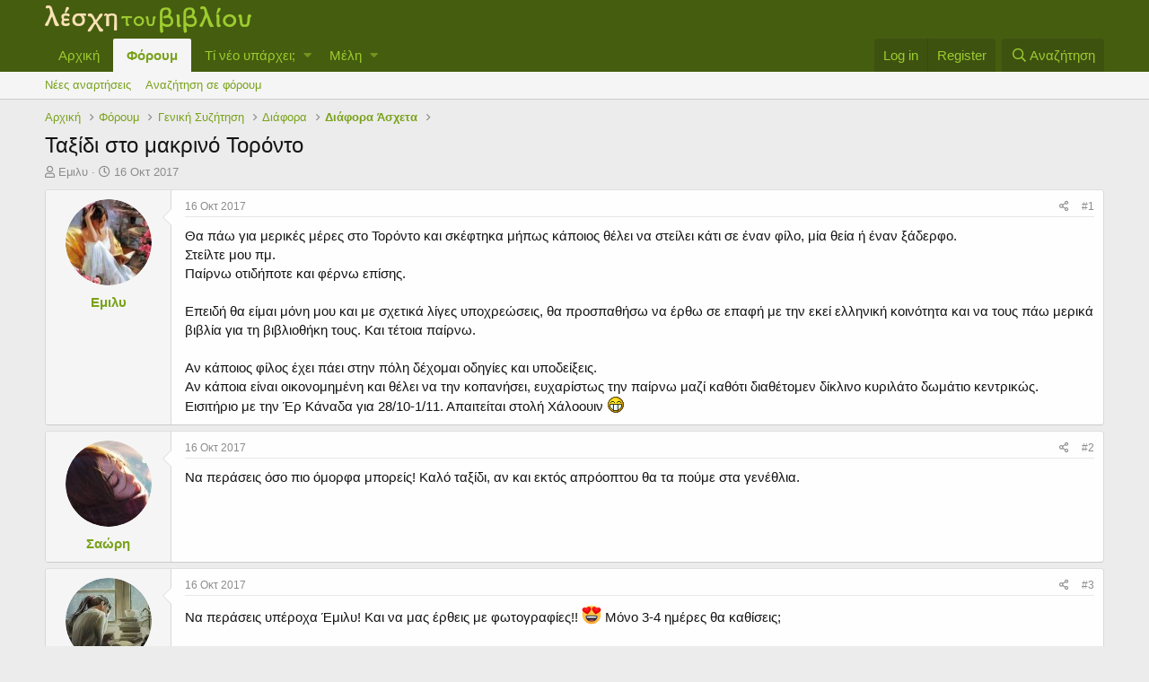

--- FILE ---
content_type: text/html; charset=utf-8
request_url: https://xn--ixauk7au.gr/forum/index.php?threads/%CE%A4%CE%B1%CE%BE%CE%AF%CE%B4%CE%B9-%CF%83%CF%84%CE%BF-%CE%BC%CE%B1%CE%BA%CF%81%CE%B9%CE%BD%CF%8C-%CE%A4%CE%BF%CF%81%CF%8C%CE%BD%CF%84%CE%BF.9178/
body_size: 19468
content:
<!DOCTYPE html>
<html id="XF" lang="el-GR" dir="LTR"
	data-app="public"
	data-template="thread_view"
	data-container-key="node-112"
	data-content-key="thread-9178"
	data-logged-in="false"
	data-cookie-prefix="xf_"
	class="has-no-js template-thread_view"
	 data-run-jobs="">
<head>
	<meta charset="utf-8" />
	<meta http-equiv="X-UA-Compatible" content="IE=Edge" />
	<meta name="viewport" content="width=device-width, initial-scale=1, viewport-fit=cover">

	
	
	

	<title>Ταξίδι στο μακρινό Τορόντο | Λέσχη του Βιβλίου</title>

	
		
		<meta name="description" content="Θα πάω για μερικές μέρες στο Τορόντο και σκέφτηκα μήπως κάποιος θέλει να στείλει κάτι σε έναν φίλο, μία θεία ή έναν ξάδερφο.
Στείλτε μου πμ. 
Παίρνω..." />
		<meta property="og:description" content="Θα πάω για μερικές μέρες στο Τορόντο και σκέφτηκα μήπως κάποιος θέλει να στείλει κάτι σε έναν φίλο, μία θεία ή έναν ξάδερφο.
Στείλτε μου πμ. 
Παίρνω οτιδήποτε και φέρνω επίσης.

Επειδή θα είμαι μόνη μου και με σχετικά λίγες υποχρεώσεις, θα προσπαθήσω να έρθω σε επαφή με την εκεί ελληνική..." />
		<meta property="twitter:description" content="Θα πάω για μερικές μέρες στο Τορόντο και σκέφτηκα μήπως κάποιος θέλει να στείλει κάτι σε έναν φίλο, μία θεία ή έναν ξάδερφο.
Στείλτε μου πμ. 
Παίρνω οτιδήποτε και φέρνω επίσης.

Επειδή θα είμαι..." />
	
	
		<meta property="og:url" content="https://λεσχη.gr/forum/index.php?threads/%CE%A4%CE%B1%CE%BE%CE%AF%CE%B4%CE%B9-%CF%83%CF%84%CE%BF-%CE%BC%CE%B1%CE%BA%CF%81%CE%B9%CE%BD%CF%8C-%CE%A4%CE%BF%CF%81%CF%8C%CE%BD%CF%84%CE%BF.9178/" />
	
		<link rel="canonical" href="https://λεσχη.gr/forum/index.php?threads/%CE%A4%CE%B1%CE%BE%CE%AF%CE%B4%CE%B9-%CF%83%CF%84%CE%BF-%CE%BC%CE%B1%CE%BA%CF%81%CE%B9%CE%BD%CF%8C-%CE%A4%CE%BF%CF%81%CF%8C%CE%BD%CF%84%CE%BF.9178/" />
	

	
		
	
	
	<meta property="og:site_name" content="Λέσχη του Βιβλίου" />


	
	
		
	
	
	<meta property="og:type" content="website" />


	
	
		
	
	
	
		<meta property="og:title" content="Ταξίδι στο μακρινό Τορόντο" />
		<meta property="twitter:title" content="Ταξίδι στο μακρινό Τορόντο" />
	


	
	
	
	

	
		<meta name="theme-color" content="#455d0f" />
	

	
	

	
	<link rel="preload" href="/forum/styles/fonts/fa/fa-regular-400.woff2" as="font" type="font/woff2" crossorigin="anonymous" />


	<link rel="preload" href="/forum/styles/fonts/fa/fa-solid-900.woff2" as="font" type="font/woff2" crossorigin="anonymous" />


<link rel="preload" href="/forum/styles/fonts/fa/fa-brands-400.woff2" as="font" type="font/woff2" crossorigin="anonymous" />

	<link rel="stylesheet" href="/forum/css.php?css=public%3Anormalize.css%2Cpublic%3Acore.less%2Cpublic%3Aapp.less&amp;s=1&amp;l=2&amp;d=1652080862&amp;k=959b0377cdfb1c54e5be395033de7d93f0001399" />

	<link rel="stylesheet" href="/forum/css.php?css=public%3Abb_code.less%2Cpublic%3Alightbox.less%2Cpublic%3Amessage.less%2Cpublic%3Ashare_controls.less%2Cpublic%3Aextra.less&amp;s=1&amp;l=2&amp;d=1652080862&amp;k=8bc8884e21d6fce70b38b646635599614e9e9f9f" />

	
		<script src="/forum/js/xf/preamble.min.js?_v=adfa155a"></script>
	


	
		<link rel="icon" type="image/png" href="https://xn--ixauk7au.gr/forum/favicon.ico" sizes="32x32" />
	
	
	
</head>
<body data-template="thread_view">

<div class="p-pageWrapper" id="top">



<header class="p-header" id="header">
	<div class="p-header-inner">
		<div class="p-header-content">

			<div class="p-header-logo p-header-logo--image">
				<a href="https://λεσχη.gr">
					<img src="/forum/styles/default/xenforo/lesxi_logo.png"
						alt="Λέσχη του Βιβλίου"
						 />
				</a>
			</div>

			
		</div>
	</div>
</header>





	<div class="p-navSticky p-navSticky--primary" data-xf-init="sticky-header">
		
	<nav class="p-nav">
		<div class="p-nav-inner">
			<a class="p-nav-menuTrigger" data-xf-click="off-canvas" data-menu=".js-headerOffCanvasMenu" role="button" tabindex="0">
				<i aria-hidden="true"></i>
				<span class="p-nav-menuText">Menu</span>
			</a>

			<div class="p-nav-smallLogo">
				<a href="https://λεσχη.gr">
					<img src="/forum/styles/default/xenforo/lesxi_logo.png"
						alt="Λέσχη του Βιβλίου"
					 />
				</a>
			</div>

			<div class="p-nav-scroller hScroller" data-xf-init="h-scroller" data-auto-scroll=".p-navEl.is-selected">
				<div class="hScroller-scroll">
					<ul class="p-nav-list js-offCanvasNavSource">
					
						<li>
							
	<div class="p-navEl " >
		

			
	
	<a href="https://λεσχη.gr"
		class="p-navEl-link "
		
		data-xf-key="1"
		data-nav-id="home">Αρχική</a>


			

		
		
	</div>

						</li>
					
						<li>
							
	<div class="p-navEl is-selected" data-has-children="true">
		

			
	
	<a href="/forum/index.php"
		class="p-navEl-link p-navEl-link--splitMenu "
		
		
		data-nav-id="forums">Φόρουμ</a>


			<a data-xf-key="2"
				data-xf-click="menu"
				data-menu-pos-ref="< .p-navEl"
				class="p-navEl-splitTrigger"
				role="button"
				tabindex="0"
				aria-label="Toggle expanded"
				aria-expanded="false"
				aria-haspopup="true"></a>

		
		
			<div class="menu menu--structural" data-menu="menu" aria-hidden="true">
				<div class="menu-content">
					
						
	
	
	<a href="/forum/index.php?whats-new/posts/"
		class="menu-linkRow u-indentDepth0 js-offCanvasCopy "
		
		
		data-nav-id="newPosts">Νέες αναρτήσεις</a>

	

					
						
	
	
	<a href="/forum/index.php?search/&amp;type=post"
		class="menu-linkRow u-indentDepth0 js-offCanvasCopy "
		
		
		data-nav-id="searchForums">Αναζήτηση σε φόρουμ</a>

	

					
				</div>
			</div>
		
	</div>

						</li>
					
						<li>
							
	<div class="p-navEl " data-has-children="true">
		

			
	
	<a href="/forum/index.php?whats-new/"
		class="p-navEl-link p-navEl-link--splitMenu "
		
		
		data-nav-id="whatsNew">Τί νέο υπάρχει;</a>


			<a data-xf-key="3"
				data-xf-click="menu"
				data-menu-pos-ref="< .p-navEl"
				class="p-navEl-splitTrigger"
				role="button"
				tabindex="0"
				aria-label="Toggle expanded"
				aria-expanded="false"
				aria-haspopup="true"></a>

		
		
			<div class="menu menu--structural" data-menu="menu" aria-hidden="true">
				<div class="menu-content">
					
						
	
	
	<a href="/forum/index.php?whats-new/posts/"
		class="menu-linkRow u-indentDepth0 js-offCanvasCopy "
		 rel="nofollow"
		
		data-nav-id="whatsNewPosts">Νέες αναρτήσεις</a>

	

					
						
	
	
	<a href="/forum/index.php?whats-new/profile-posts/"
		class="menu-linkRow u-indentDepth0 js-offCanvasCopy "
		 rel="nofollow"
		
		data-nav-id="whatsNewProfilePosts">Νέα μηνύματα σε προφίλ</a>

	

					
						
	
	
	<a href="/forum/index.php?whats-new/latest-activity"
		class="menu-linkRow u-indentDepth0 js-offCanvasCopy "
		 rel="nofollow"
		
		data-nav-id="latestActivity">Πρόσφατη δραστηριότητα</a>

	

					
				</div>
			</div>
		
	</div>

						</li>
					
						<li>
							
	<div class="p-navEl " data-has-children="true">
		

			
	
	<a href="/forum/index.php?members/"
		class="p-navEl-link p-navEl-link--splitMenu "
		
		
		data-nav-id="members">Μέλη</a>


			<a data-xf-key="4"
				data-xf-click="menu"
				data-menu-pos-ref="< .p-navEl"
				class="p-navEl-splitTrigger"
				role="button"
				tabindex="0"
				aria-label="Toggle expanded"
				aria-expanded="false"
				aria-haspopup="true"></a>

		
		
			<div class="menu menu--structural" data-menu="menu" aria-hidden="true">
				<div class="menu-content">
					
						
	
	
	<a href="/forum/index.php?online/"
		class="menu-linkRow u-indentDepth0 js-offCanvasCopy "
		
		
		data-nav-id="currentVisitors">Επισκέπτες τώρα</a>

	

					
						
	
	
	<a href="/forum/index.php?whats-new/profile-posts/"
		class="menu-linkRow u-indentDepth0 js-offCanvasCopy "
		 rel="nofollow"
		
		data-nav-id="newProfilePosts">Νέες αναρτήσεις προφίλ</a>

	

					
						
	
	
	<a href="/forum/index.php?search/&amp;type=profile_post"
		class="menu-linkRow u-indentDepth0 js-offCanvasCopy "
		
		
		data-nav-id="searchProfilePosts">Αναζήτηση αναρτήσεων σε προφίλ</a>

	

					
				</div>
			</div>
		
	</div>

						</li>
					
					</ul>
				</div>
			</div>

			<div class="p-nav-opposite">
				<div class="p-navgroup p-account p-navgroup--guest">
					
						<a href="/forum/index.php?login/" class="p-navgroup-link p-navgroup-link--textual p-navgroup-link--logIn"
							data-xf-click="overlay" data-follow-redirects="on">
							<span class="p-navgroup-linkText">Log in</span>
						</a>
						
							<a href="/forum/index.php?register/" class="p-navgroup-link p-navgroup-link--textual p-navgroup-link--register"
								data-xf-click="overlay" data-follow-redirects="on">
								<span class="p-navgroup-linkText">Register</span>
							</a>
						
					
				</div>

				<div class="p-navgroup p-discovery">
					<a href="/forum/index.php?whats-new/"
						class="p-navgroup-link p-navgroup-link--iconic p-navgroup-link--whatsnew"
						aria-label="Τί νέο υπάρχει"
						title="Τί νέο υπάρχει">
						<i aria-hidden="true"></i>
						<span class="p-navgroup-linkText">Τί νέο υπάρχει</span>
					</a>

					
						<a href="/forum/index.php?search/"
							class="p-navgroup-link p-navgroup-link--iconic p-navgroup-link--search"
							data-xf-click="menu"
							data-xf-key="/"
							aria-label="Αναζήτηση"
							aria-expanded="false"
							aria-haspopup="true"
							title="Αναζήτηση">
							<i aria-hidden="true"></i>
							<span class="p-navgroup-linkText">Αναζήτηση</span>
						</a>
						<div class="menu menu--structural menu--wide" data-menu="menu" aria-hidden="true">
							<form action="/forum/index.php?search/search" method="post"
								class="menu-content"
								data-xf-init="quick-search">

								<h3 class="menu-header">Αναζήτηση</h3>
								
								<div class="menu-row">
									
										<div class="inputGroup inputGroup--joined">
											<input type="text" class="input" name="keywords" placeholder="Αναζήτηση..." aria-label="Αναζήτηση" data-menu-autofocus="true" />
											
			<select name="constraints" class="js-quickSearch-constraint input" aria-label="Search within">
				<option value="">Everywhere</option>
<option value="{&quot;search_type&quot;:&quot;post&quot;}">Νήματα</option>
<option value="{&quot;search_type&quot;:&quot;post&quot;,&quot;c&quot;:{&quot;nodes&quot;:[112],&quot;child_nodes&quot;:1}}">This forum</option>
<option value="{&quot;search_type&quot;:&quot;post&quot;,&quot;c&quot;:{&quot;thread&quot;:9178}}">This thread</option>

			</select>
		
										</div>
									
								</div>

								
								<div class="menu-row">
									<label class="iconic"><input type="checkbox"  name="c[title_only]" value="1" /><i aria-hidden="true"></i><span class="iconic-label">Αναζήτηση μόνο σε τίτλους</span></label>

								</div>
								
								<div class="menu-row">
									<div class="inputGroup">
										<span class="inputGroup-text" id="ctrl_search_menu_by_member">By:</span>
										<input type="text" class="input" name="c[users]" data-xf-init="auto-complete" placeholder="Member" aria-labelledby="ctrl_search_menu_by_member" />
									</div>
								</div>
								<div class="menu-footer">
									<span class="menu-footer-controls">
										<button type="submit" class="button--primary button button--icon button--icon--search"><span class="button-text">Αναζήτηση</span></button>
										<a href="/forum/index.php?search/" class="button"><span class="button-text">Προηγμένη αναζήτηση...</span></a>
									</span>
								</div>

								<input type="hidden" name="_xfToken" value="1769903594,43eb82d96d999110985be2a52b5cc5c5" />
							</form>
						</div>
					
				</div>
			</div>
		</div>
	</nav>

	</div>
	
	
		<div class="p-sectionLinks">
			<div class="p-sectionLinks-inner hScroller" data-xf-init="h-scroller">
				<div class="hScroller-scroll">
					<ul class="p-sectionLinks-list">
					
						<li>
							
	<div class="p-navEl " >
		

			
	
	<a href="/forum/index.php?whats-new/posts/"
		class="p-navEl-link "
		
		data-xf-key="alt+1"
		data-nav-id="newPosts">Νέες αναρτήσεις</a>


			

		
		
	</div>

						</li>
					
						<li>
							
	<div class="p-navEl " >
		

			
	
	<a href="/forum/index.php?search/&amp;type=post"
		class="p-navEl-link "
		
		data-xf-key="alt+2"
		data-nav-id="searchForums">Αναζήτηση σε φόρουμ</a>


			

		
		
	</div>

						</li>
					
					</ul>
				</div>
			</div>
		</div>
	



<div class="offCanvasMenu offCanvasMenu--nav js-headerOffCanvasMenu" data-menu="menu" aria-hidden="true" data-ocm-builder="navigation">
	<div class="offCanvasMenu-backdrop" data-menu-close="true"></div>
	<div class="offCanvasMenu-content">
		<div class="offCanvasMenu-header">
			Menu
			<a class="offCanvasMenu-closer" data-menu-close="true" role="button" tabindex="0" aria-label="Close"></a>
		</div>
		
			<div class="p-offCanvasRegisterLink">
				<div class="offCanvasMenu-linkHolder">
					<a href="/forum/index.php?login/" class="offCanvasMenu-link" data-xf-click="overlay" data-menu-close="true">
						Log in
					</a>
				</div>
				<hr class="offCanvasMenu-separator" />
				
					<div class="offCanvasMenu-linkHolder">
						<a href="/forum/index.php?register/" class="offCanvasMenu-link" data-xf-click="overlay" data-menu-close="true">
							Register
						</a>
					</div>
					<hr class="offCanvasMenu-separator" />
				
			</div>
		
		<div class="js-offCanvasNavTarget"></div>
	</div>
</div>

<div class="p-body">
	<div class="p-body-inner">
		<!--XF:EXTRA_OUTPUT-->

		

		

		
		
	
		<ul class="p-breadcrumbs "
			itemscope itemtype="https://schema.org/BreadcrumbList">
		
			

			
			
				
				
	<li itemprop="itemListElement" itemscope itemtype="https://schema.org/ListItem">
		<a href="https://λεσχη.gr" itemprop="item">
			<span itemprop="name">Αρχική</span>
		</a>
		<meta itemprop="position" content="1" />
	</li>

			

			
				
				
	<li itemprop="itemListElement" itemscope itemtype="https://schema.org/ListItem">
		<a href="/forum/index.php" itemprop="item">
			<span itemprop="name">Φόρουμ</span>
		</a>
		<meta itemprop="position" content="2" />
	</li>

			
			
				
				
	<li itemprop="itemListElement" itemscope itemtype="https://schema.org/ListItem">
		<a href="/forum/index.php#genik-syz-tisi.6" itemprop="item">
			<span itemprop="name">Γενική Συζήτηση</span>
		</a>
		<meta itemprop="position" content="3" />
	</li>

			
				
				
	<li itemprop="itemListElement" itemscope itemtype="https://schema.org/ListItem">
		<a href="/forum/index.php?forums/%CE%94%CE%B9%CE%AC%CF%86%CE%BF%CF%81%CE%B1.7/" itemprop="item">
			<span itemprop="name">Διάφορα</span>
		</a>
		<meta itemprop="position" content="4" />
	</li>

			
				
				
	<li itemprop="itemListElement" itemscope itemtype="https://schema.org/ListItem">
		<a href="/forum/index.php?forums/%CE%94%CE%B9%CE%AC%CF%86%CE%BF%CF%81%CE%B1-%CE%86%CF%83%CF%87%CE%B5%CF%84%CE%B1.112/" itemprop="item">
			<span itemprop="name">Διάφορα Άσχετα</span>
		</a>
		<meta itemprop="position" content="5" />
	</li>

			

		
		</ul>
	

		

		
	<noscript><div class="blockMessage blockMessage--important blockMessage--iconic u-noJsOnly">JavaScript is disabled. For a better experience, please enable JavaScript in your browser before proceeding.</div></noscript>

		
	<!--[if lt IE 9]><div class="blockMessage blockMessage&#45;&#45;important blockMessage&#45;&#45;iconic">You are using an out of date browser. It  may not display this or other websites correctly.<br />You should upgrade or use an <a href="https://www.google.com/chrome/browser/" target="_blank">alternative browser</a>.</div><![endif]-->


		
			<div class="p-body-header">
			
				
					<div class="p-title ">
					
						
							<h1 class="p-title-value">Ταξίδι στο μακρινό Τορόντο</h1>
						
						
					
					</div>
				

				
					<div class="p-description">
	<ul class="listInline listInline--bullet">
		<li>
			<i class="fa--xf far fa-user" aria-hidden="true" title="Thread starter"></i>
			<span class="u-srOnly">Thread starter</span>

			<a href="/forum/index.php?members/%CE%95%CE%BC%CE%B9%CE%BB%CF%85.1247/" class="username  u-concealed" dir="auto" data-user-id="1247" data-xf-init="member-tooltip">Εμιλυ</a>
		</li>
		<li>
			<i class="fa--xf far fa-clock" aria-hidden="true" title="Start date"></i>
			<span class="u-srOnly">Start date</span>

			<a href="/forum/index.php?threads/%CE%A4%CE%B1%CE%BE%CE%AF%CE%B4%CE%B9-%CF%83%CF%84%CE%BF-%CE%BC%CE%B1%CE%BA%CF%81%CE%B9%CE%BD%CF%8C-%CE%A4%CE%BF%CF%81%CF%8C%CE%BD%CF%84%CE%BF.9178/" class="u-concealed"><time  class="u-dt" dir="auto" datetime="2017-10-16T17:23:45+0200" data-time="1508167425" data-date-string="16 Οκτ 2017" data-time-string="5:23 μμ" title="16 Οκτ 2017 στις 5:23 μμ">16 Οκτ 2017</time></a>
		</li>
		
	</ul>
</div>
				
			
			</div>
		

		<div class="p-body-main  ">
			

			<div class="p-body-content">
				
				<div class="p-body-pageContent">








	
	
	
		
	
	
	


	
	
	
		
	
	
	


	
	
		
	
	
	


	
	









	

	
		
	







	






<div class="block block--messages" data-xf-init="" data-type="post" data-href="/forum/index.php?inline-mod/">

	
	


	<div class="block-outer"></div>

	<div class="block-outer js-threadStatusField"></div>

	<div class="block-container lbContainer"
		data-xf-init="lightbox select-to-quote"
		data-message-selector=".js-post"
		data-lb-id="thread-9178"
		data-lb-universal="0">

		<div class="block-body js-replyNewMessageContainer">
			
				
					
	
	
	<article class="message message--post js-post js-inlineModContainer  "
		data-author="Εμιλυ"
		data-content="post-229621"
		id="js-post-229621">

		<span class="u-anchorTarget" id="post-229621"></span>

		<div class="message-inner">
			<div class="message-cell message-cell--user">
				

	<section itemscope itemtype="https://schema.org/Person" class="message-user">
		<div class="message-avatar ">
			<div class="message-avatar-wrapper">
				<a href="/forum/index.php?members/%CE%95%CE%BC%CE%B9%CE%BB%CF%85.1247/" class="avatar avatar--m" data-user-id="1247" data-xf-init="member-tooltip">
			<img src="/forum/data/avatars/m/1/1247.jpg?1561796478" srcset="/forum/data/avatars/l/1/1247.jpg?1561796478 2x" alt="Εμιλυ" class="avatar-u1247-m" itemprop="image" /> 
		</a>
				
			</div>
		</div>
		<div class="message-userDetails">
			<h4 class="message-name"><a href="/forum/index.php?members/%CE%95%CE%BC%CE%B9%CE%BB%CF%85.1247/" class="username " dir="auto" data-user-id="1247" data-xf-init="member-tooltip" itemprop="name">Εμιλυ</a></h4>
			
			
		</div>
		
			
			
		
		<span class="message-userArrow"></span>
	</section>

			</div>
			<div class="message-cell message-cell--main">
				<div class="message-main js-quickEditTarget">

					<header class="message-attribution message-attribution--split">
						<div class="message-attribution-main">
							<a href="/forum/index.php?threads/%CE%A4%CE%B1%CE%BE%CE%AF%CE%B4%CE%B9-%CF%83%CF%84%CE%BF-%CE%BC%CE%B1%CE%BA%CF%81%CE%B9%CE%BD%CF%8C-%CE%A4%CE%BF%CF%81%CF%8C%CE%BD%CF%84%CE%BF.9178/post-229621" class="u-concealed"
								rel="nofollow">
								<time  class="u-dt" dir="auto" datetime="2017-10-16T17:23:45+0200" data-time="1508167425" data-date-string="16 Οκτ 2017" data-time-string="5:23 μμ" title="16 Οκτ 2017 στις 5:23 μμ">16 Οκτ 2017</time>
							</a>
						</div>

						<ul class="message-attribution-opposite message-attribution-opposite--list">
							
							<li>
								<a href="/forum/index.php?threads/%CE%A4%CE%B1%CE%BE%CE%AF%CE%B4%CE%B9-%CF%83%CF%84%CE%BF-%CE%BC%CE%B1%CE%BA%CF%81%CE%B9%CE%BD%CF%8C-%CE%A4%CE%BF%CF%81%CF%8C%CE%BD%CF%84%CE%BF.9178/post-229621"
									data-xf-init="share-tooltip" data-href="/forum/index.php?posts/229621/share"
									rel="nofollow">
									<i class="fa--xf far fa-share-alt" aria-hidden="true"></i>
								</a>
							</li>
							
							
								<li>
									<a href="/forum/index.php?threads/%CE%A4%CE%B1%CE%BE%CE%AF%CE%B4%CE%B9-%CF%83%CF%84%CE%BF-%CE%BC%CE%B1%CE%BA%CF%81%CE%B9%CE%BD%CF%8C-%CE%A4%CE%BF%CF%81%CF%8C%CE%BD%CF%84%CE%BF.9178/post-229621" rel="nofollow">
										#1
									</a>
								</li>
							
						</ul>
					</header>

					<div class="message-content js-messageContent">

						
						
						

						<div class="message-userContent lbContainer js-lbContainer "
							data-lb-id="post-229621"
							data-lb-caption-desc="Εμιλυ &middot; 16 Οκτ 2017 στις 5:23 μμ">

							
								

	

							

							<article class="message-body js-selectToQuote">
								
								<div class="bbWrapper">Θα πάω για μερικές μέρες στο Τορόντο και σκέφτηκα μήπως κάποιος θέλει να στείλει κάτι σε έναν φίλο, μία θεία ή έναν ξάδερφο.<br />
Στείλτε μου πμ. <br />
Παίρνω οτιδήποτε και φέρνω επίσης.<br />
<br />
Επειδή θα είμαι μόνη μου και με σχετικά λίγες υποχρεώσεις, θα προσπαθήσω να έρθω σε επαφή με την εκεί ελληνική κοινότητα και να τους πάω μερικά βιβλία για τη βιβλιοθήκη τους. Και τέτοια παίρνω.<br />
<br />
Αν κάποιος φίλος έχει πάει στην πόλη δέχομαι οδηγίες και υποδείξεις.<br />
Αν κάποια είναι οικονομημένη και θέλει να την κοπανήσει, ευχαρίστως την παίρνω μαζί καθότι διαθέτομεν δίκλινο κυριλάτο δωμάτιο κεντρικώς.<br />
Εισιτήριο με την Έρ Κάναδα για 28/10-1/11. Απαιτείται στολή Χάλοουιν <img src="/forum/styles/default/xenforo/smilies/lesxi/polyplatyxamogelo.gif"  class="smilie" alt=":))))" title="πολύ πλατύ χαμόγελο    :))))" data-shortname=":))))" /></div>
								<div class="js-selectToQuoteEnd">&nbsp;</div>
								
							</article>

							
								

	

							

							
						</div>

						

						
	

					</div>

					<footer class="message-footer">
						

						<div class="reactionsBar js-reactionsList ">
							
						</div>

						<div class="js-historyTarget message-historyTarget toggleTarget" data-href="trigger-href"></div>
					</footer>
				</div>
			</div>
			
		</div>
	</article>

	

				
			
				
					
	
	
	<article class="message message--post js-post js-inlineModContainer  "
		data-author="Σαώρη"
		data-content="post-229628"
		id="js-post-229628">

		<span class="u-anchorTarget" id="post-229628"></span>

		<div class="message-inner">
			<div class="message-cell message-cell--user">
				

	<section itemscope itemtype="https://schema.org/Person" class="message-user">
		<div class="message-avatar ">
			<div class="message-avatar-wrapper">
				<a href="/forum/index.php?members/%CE%A3%CE%B1%CF%8E%CF%81%CE%B7.3192/" class="avatar avatar--m" data-user-id="3192" data-xf-init="member-tooltip">
			<img src="/forum/data/avatars/m/3/3192.jpg?1679428484" srcset="/forum/data/avatars/l/3/3192.jpg?1679428484 2x" alt="Σαώρη" class="avatar-u3192-m" itemprop="image" /> 
		</a>
				
			</div>
		</div>
		<div class="message-userDetails">
			<h4 class="message-name"><a href="/forum/index.php?members/%CE%A3%CE%B1%CF%8E%CF%81%CE%B7.3192/" class="username " dir="auto" data-user-id="3192" data-xf-init="member-tooltip" itemprop="name">Σαώρη</a></h4>
			
			
		</div>
		
			
			
		
		<span class="message-userArrow"></span>
	</section>

			</div>
			<div class="message-cell message-cell--main">
				<div class="message-main js-quickEditTarget">

					<header class="message-attribution message-attribution--split">
						<div class="message-attribution-main">
							<a href="/forum/index.php?threads/%CE%A4%CE%B1%CE%BE%CE%AF%CE%B4%CE%B9-%CF%83%CF%84%CE%BF-%CE%BC%CE%B1%CE%BA%CF%81%CE%B9%CE%BD%CF%8C-%CE%A4%CE%BF%CF%81%CF%8C%CE%BD%CF%84%CE%BF.9178/post-229628" class="u-concealed"
								rel="nofollow">
								<time  class="u-dt" dir="auto" datetime="2017-10-16T18:43:01+0200" data-time="1508172181" data-date-string="16 Οκτ 2017" data-time-string="6:43 μμ" title="16 Οκτ 2017 στις 6:43 μμ">16 Οκτ 2017</time>
							</a>
						</div>

						<ul class="message-attribution-opposite message-attribution-opposite--list">
							
							<li>
								<a href="/forum/index.php?threads/%CE%A4%CE%B1%CE%BE%CE%AF%CE%B4%CE%B9-%CF%83%CF%84%CE%BF-%CE%BC%CE%B1%CE%BA%CF%81%CE%B9%CE%BD%CF%8C-%CE%A4%CE%BF%CF%81%CF%8C%CE%BD%CF%84%CE%BF.9178/post-229628"
									data-xf-init="share-tooltip" data-href="/forum/index.php?posts/229628/share"
									rel="nofollow">
									<i class="fa--xf far fa-share-alt" aria-hidden="true"></i>
								</a>
							</li>
							
							
								<li>
									<a href="/forum/index.php?threads/%CE%A4%CE%B1%CE%BE%CE%AF%CE%B4%CE%B9-%CF%83%CF%84%CE%BF-%CE%BC%CE%B1%CE%BA%CF%81%CE%B9%CE%BD%CF%8C-%CE%A4%CE%BF%CF%81%CF%8C%CE%BD%CF%84%CE%BF.9178/post-229628" rel="nofollow">
										#2
									</a>
								</li>
							
						</ul>
					</header>

					<div class="message-content js-messageContent">

						
						
						

						<div class="message-userContent lbContainer js-lbContainer "
							data-lb-id="post-229628"
							data-lb-caption-desc="Σαώρη &middot; 16 Οκτ 2017 στις 6:43 μμ">

							

							<article class="message-body js-selectToQuote">
								
								<div class="bbWrapper">Να περάσεις όσο πιο όμορφα μπορείς! Καλό ταξίδι, αν και εκτός απρόοπτου θα τα πούμε στα γενέθλια. 

	
	
		
		
	


	<div class="lbContainer lbContainer--inline " title=""
		data-xf-init="lightbox"
		data-lb-single-image="1"
		data-lb-container-zoom="1"
		data-lb-trigger=".js-lbImage-_xfUid-1-1769903594"
		data-lb-id="_xfUid-1-1769903594">
		
			<div class="lbContainer-zoomer js-lbImage-_xfUid-1-1769903594" data-src="https://imgfast.net/users/3315/35/65/62/smiles/2109348208.gif" aria-label="Zoom"></div>
		
		<img src="https://imgfast.net/users/3315/35/65/62/smiles/2109348208.gif" data-url="https://imgfast.net/users/3315/35/65/62/smiles/2109348208.gif" class="bbImage" data-zoom-target="1" alt="" style="" />
	</div></div>
								<div class="js-selectToQuoteEnd">&nbsp;</div>
								
							</article>

							

							
						</div>

						

						
	

					</div>

					<footer class="message-footer">
						

						<div class="reactionsBar js-reactionsList ">
							
						</div>

						<div class="js-historyTarget message-historyTarget toggleTarget" data-href="trigger-href"></div>
					</footer>
				</div>
			</div>
			
		</div>
	</article>

	

				
			
				
					
	
	
	<article class="message message--post js-post js-inlineModContainer  "
		data-author="Βάγγυ"
		data-content="post-229629"
		id="js-post-229629">

		<span class="u-anchorTarget" id="post-229629"></span>

		<div class="message-inner">
			<div class="message-cell message-cell--user">
				

	<section itemscope itemtype="https://schema.org/Person" class="message-user">
		<div class="message-avatar ">
			<div class="message-avatar-wrapper">
				<a href="/forum/index.php?members/%CE%92%CE%AC%CE%B3%CE%B3%CF%85.2596/" class="avatar avatar--m" data-user-id="2596" data-xf-init="member-tooltip">
			<img src="/forum/data/avatars/m/2/2596.jpg?1558120946" srcset="/forum/data/avatars/l/2/2596.jpg?1558120946 2x" alt="Βάγγυ" class="avatar-u2596-m" itemprop="image" /> 
		</a>
				
			</div>
		</div>
		<div class="message-userDetails">
			<h4 class="message-name"><a href="/forum/index.php?members/%CE%92%CE%AC%CE%B3%CE%B3%CF%85.2596/" class="username " dir="auto" data-user-id="2596" data-xf-init="member-tooltip" itemprop="name">Βάγγυ</a></h4>
			
			
		</div>
		
			
			
		
		<span class="message-userArrow"></span>
	</section>

			</div>
			<div class="message-cell message-cell--main">
				<div class="message-main js-quickEditTarget">

					<header class="message-attribution message-attribution--split">
						<div class="message-attribution-main">
							<a href="/forum/index.php?threads/%CE%A4%CE%B1%CE%BE%CE%AF%CE%B4%CE%B9-%CF%83%CF%84%CE%BF-%CE%BC%CE%B1%CE%BA%CF%81%CE%B9%CE%BD%CF%8C-%CE%A4%CE%BF%CF%81%CF%8C%CE%BD%CF%84%CE%BF.9178/post-229629" class="u-concealed"
								rel="nofollow">
								<time  class="u-dt" dir="auto" datetime="2017-10-16T19:26:19+0200" data-time="1508174779" data-date-string="16 Οκτ 2017" data-time-string="7:26 μμ" title="16 Οκτ 2017 στις 7:26 μμ">16 Οκτ 2017</time>
							</a>
						</div>

						<ul class="message-attribution-opposite message-attribution-opposite--list">
							
							<li>
								<a href="/forum/index.php?threads/%CE%A4%CE%B1%CE%BE%CE%AF%CE%B4%CE%B9-%CF%83%CF%84%CE%BF-%CE%BC%CE%B1%CE%BA%CF%81%CE%B9%CE%BD%CF%8C-%CE%A4%CE%BF%CF%81%CF%8C%CE%BD%CF%84%CE%BF.9178/post-229629"
									data-xf-init="share-tooltip" data-href="/forum/index.php?posts/229629/share"
									rel="nofollow">
									<i class="fa--xf far fa-share-alt" aria-hidden="true"></i>
								</a>
							</li>
							
							
								<li>
									<a href="/forum/index.php?threads/%CE%A4%CE%B1%CE%BE%CE%AF%CE%B4%CE%B9-%CF%83%CF%84%CE%BF-%CE%BC%CE%B1%CE%BA%CF%81%CE%B9%CE%BD%CF%8C-%CE%A4%CE%BF%CF%81%CF%8C%CE%BD%CF%84%CE%BF.9178/post-229629" rel="nofollow">
										#3
									</a>
								</li>
							
						</ul>
					</header>

					<div class="message-content js-messageContent">

						
						
						

						<div class="message-userContent lbContainer js-lbContainer "
							data-lb-id="post-229629"
							data-lb-caption-desc="Βάγγυ &middot; 16 Οκτ 2017 στις 7:26 μμ">

							

							<article class="message-body js-selectToQuote">
								
								<div class="bbWrapper">Να περάσεις υπέροχα Έμιλυ! Και να μας έρθεις με φωτογραφίες!! <img src="[data-uri]" class="smilie smilie--sprite smilie--sprite16" alt=":αγαπώ:" title="αγαπώ    :αγαπώ:" data-shortname=":αγαπώ:" />  Μόνο 3-4 ημέρες θα καθίσεις;</div>
								<div class="js-selectToQuoteEnd">&nbsp;</div>
								
							</article>

							

							
						</div>

						

						
	

					</div>

					<footer class="message-footer">
						

						<div class="reactionsBar js-reactionsList ">
							
						</div>

						<div class="js-historyTarget message-historyTarget toggleTarget" data-href="trigger-href"></div>
					</footer>
				</div>
			</div>
			
		</div>
	</article>

	

				
			
				
					
	
	
	<article class="message message--post js-post js-inlineModContainer  "
		data-author="Αριάδνη"
		data-content="post-229650"
		id="js-post-229650">

		<span class="u-anchorTarget" id="post-229650"></span>

		<div class="message-inner">
			<div class="message-cell message-cell--user">
				

	<section itemscope itemtype="https://schema.org/Person" class="message-user">
		<div class="message-avatar ">
			<div class="message-avatar-wrapper">
				<a href="/forum/index.php?members/%CE%91%CF%81%CE%B9%CE%AC%CE%B4%CE%BD%CE%B7.107/" class="avatar avatar--m avatar--default avatar--default--dynamic" data-user-id="107" data-xf-init="member-tooltip" style="background-color: #33cccc; color: #0f3d3d">
			<span class="avatar-u107-m">Α</span> 
		</a>
				
			</div>
		</div>
		<div class="message-userDetails">
			<h4 class="message-name"><a href="/forum/index.php?members/%CE%91%CF%81%CE%B9%CE%AC%CE%B4%CE%BD%CE%B7.107/" class="username " dir="auto" data-user-id="107" data-xf-init="member-tooltip" itemprop="name">Αριάδνη</a></h4>
			
			
		</div>
		
			
			
		
		<span class="message-userArrow"></span>
	</section>

			</div>
			<div class="message-cell message-cell--main">
				<div class="message-main js-quickEditTarget">

					<header class="message-attribution message-attribution--split">
						<div class="message-attribution-main">
							<a href="/forum/index.php?threads/%CE%A4%CE%B1%CE%BE%CE%AF%CE%B4%CE%B9-%CF%83%CF%84%CE%BF-%CE%BC%CE%B1%CE%BA%CF%81%CE%B9%CE%BD%CF%8C-%CE%A4%CE%BF%CF%81%CF%8C%CE%BD%CF%84%CE%BF.9178/post-229650" class="u-concealed"
								rel="nofollow">
								<time  class="u-dt" dir="auto" datetime="2017-10-17T08:09:18+0200" data-time="1508220558" data-date-string="17 Οκτ 2017" data-time-string="8:09 πμ" title="17 Οκτ 2017 στις 8:09 πμ">17 Οκτ 2017</time>
							</a>
						</div>

						<ul class="message-attribution-opposite message-attribution-opposite--list">
							
							<li>
								<a href="/forum/index.php?threads/%CE%A4%CE%B1%CE%BE%CE%AF%CE%B4%CE%B9-%CF%83%CF%84%CE%BF-%CE%BC%CE%B1%CE%BA%CF%81%CE%B9%CE%BD%CF%8C-%CE%A4%CE%BF%CF%81%CF%8C%CE%BD%CF%84%CE%BF.9178/post-229650"
									data-xf-init="share-tooltip" data-href="/forum/index.php?posts/229650/share"
									rel="nofollow">
									<i class="fa--xf far fa-share-alt" aria-hidden="true"></i>
								</a>
							</li>
							
							
								<li>
									<a href="/forum/index.php?threads/%CE%A4%CE%B1%CE%BE%CE%AF%CE%B4%CE%B9-%CF%83%CF%84%CE%BF-%CE%BC%CE%B1%CE%BA%CF%81%CE%B9%CE%BD%CF%8C-%CE%A4%CE%BF%CF%81%CF%8C%CE%BD%CF%84%CE%BF.9178/post-229650" rel="nofollow">
										#4
									</a>
								</li>
							
						</ul>
					</header>

					<div class="message-content js-messageContent">

						
						
						

						<div class="message-userContent lbContainer js-lbContainer "
							data-lb-id="post-229650"
							data-lb-caption-desc="Αριάδνη &middot; 17 Οκτ 2017 στις 8:09 πμ">

							

							<article class="message-body js-selectToQuote">
								
								<div class="bbWrapper">Αφού καλά να περάσεις , να ζήτηση μία κάρτα χριστουγεννιάτικη από ιταλια πρόσφατα πήγε μία φίλη ταξίδι και μου έφερε από αγγλια ! Φυσικά θα σου στείλω και γω θα κανουμε ανταλλαγή .. ζητάω πολλα</div>
								<div class="js-selectToQuoteEnd">&nbsp;</div>
								
							</article>

							

							
						</div>

						

						
	

					</div>

					<footer class="message-footer">
						

						<div class="reactionsBar js-reactionsList ">
							
						</div>

						<div class="js-historyTarget message-historyTarget toggleTarget" data-href="trigger-href"></div>
					</footer>
				</div>
			</div>
			
		</div>
	</article>

	

				
			
				
					
	
	
	<article class="message message--post js-post js-inlineModContainer  "
		data-author="Έλλη Μ"
		data-content="post-229651"
		id="js-post-229651">

		<span class="u-anchorTarget" id="post-229651"></span>

		<div class="message-inner">
			<div class="message-cell message-cell--user">
				

	<section itemscope itemtype="https://schema.org/Person" class="message-user">
		<div class="message-avatar ">
			<div class="message-avatar-wrapper">
				<a href="/forum/index.php?members/%CE%88%CE%BB%CE%BB%CE%B7-%CE%9C.3130/" class="avatar avatar--m" data-user-id="3130" data-xf-init="member-tooltip">
			<img src="/forum/data/avatars/m/3/3130.jpg?1579639929" srcset="/forum/data/avatars/l/3/3130.jpg?1579639929 2x" alt="Έλλη Μ" class="avatar-u3130-m" itemprop="image" /> 
		</a>
				
			</div>
		</div>
		<div class="message-userDetails">
			<h4 class="message-name"><a href="/forum/index.php?members/%CE%88%CE%BB%CE%BB%CE%B7-%CE%9C.3130/" class="username " dir="auto" data-user-id="3130" data-xf-init="member-tooltip" itemprop="name">Έλλη Μ</a></h4>
			<h5 class="userTitle message-userTitle" dir="auto" itemprop="jobTitle">Συντονιστής</h5>
			
		</div>
		
			
			
		
		<span class="message-userArrow"></span>
	</section>

			</div>
			<div class="message-cell message-cell--main">
				<div class="message-main js-quickEditTarget">

					<header class="message-attribution message-attribution--split">
						<div class="message-attribution-main">
							<a href="/forum/index.php?threads/%CE%A4%CE%B1%CE%BE%CE%AF%CE%B4%CE%B9-%CF%83%CF%84%CE%BF-%CE%BC%CE%B1%CE%BA%CF%81%CE%B9%CE%BD%CF%8C-%CE%A4%CE%BF%CF%81%CF%8C%CE%BD%CF%84%CE%BF.9178/post-229651" class="u-concealed"
								rel="nofollow">
								<time  class="u-dt" dir="auto" datetime="2017-10-17T08:17:52+0200" data-time="1508221072" data-date-string="17 Οκτ 2017" data-time-string="8:17 πμ" title="17 Οκτ 2017 στις 8:17 πμ">17 Οκτ 2017</time>
							</a>
						</div>

						<ul class="message-attribution-opposite message-attribution-opposite--list">
							
							<li>
								<a href="/forum/index.php?threads/%CE%A4%CE%B1%CE%BE%CE%AF%CE%B4%CE%B9-%CF%83%CF%84%CE%BF-%CE%BC%CE%B1%CE%BA%CF%81%CE%B9%CE%BD%CF%8C-%CE%A4%CE%BF%CF%81%CF%8C%CE%BD%CF%84%CE%BF.9178/post-229651"
									data-xf-init="share-tooltip" data-href="/forum/index.php?posts/229651/share"
									rel="nofollow">
									<i class="fa--xf far fa-share-alt" aria-hidden="true"></i>
								</a>
							</li>
							
							
								<li>
									<a href="/forum/index.php?threads/%CE%A4%CE%B1%CE%BE%CE%AF%CE%B4%CE%B9-%CF%83%CF%84%CE%BF-%CE%BC%CE%B1%CE%BA%CF%81%CE%B9%CE%BD%CF%8C-%CE%A4%CE%BF%CF%81%CF%8C%CE%BD%CF%84%CE%BF.9178/post-229651" rel="nofollow">
										#5
									</a>
								</li>
							
						</ul>
					</header>

					<div class="message-content js-messageContent">

						
						
						

						<div class="message-userContent lbContainer js-lbContainer "
							data-lb-id="post-229651"
							data-lb-caption-desc="Έλλη Μ &middot; 17 Οκτ 2017 στις 8:17 πμ">

							

							<article class="message-body js-selectToQuote">
								
								<div class="bbWrapper">Αριαδνη, μαλλον εισαι σε λαθος ήπειρο. <img src="/forum/styles/default/xenforo/smilies/lesxi/vgazoglossa.gif"  class="smilie" alt=":ρ" title="βγάζω γλώσσα    :ρ" data-shortname=":ρ" /></div>
								<div class="js-selectToQuoteEnd">&nbsp;</div>
								
							</article>

							

							
						</div>

						

						
	

					</div>

					<footer class="message-footer">
						

						<div class="reactionsBar js-reactionsList ">
							
						</div>

						<div class="js-historyTarget message-historyTarget toggleTarget" data-href="trigger-href"></div>
					</footer>
				</div>
			</div>
			
		</div>
	</article>

	

				
			
				
					
	
	
	<article class="message message--post js-post js-inlineModContainer  "
		data-author="Ιπποπόταμος"
		data-content="post-229652"
		id="js-post-229652">

		<span class="u-anchorTarget" id="post-229652"></span>

		<div class="message-inner">
			<div class="message-cell message-cell--user">
				

	<section itemscope itemtype="https://schema.org/Person" class="message-user">
		<div class="message-avatar ">
			<div class="message-avatar-wrapper">
				<a href="/forum/index.php?members/%CE%99%CF%80%CF%80%CE%BF%CF%80%CF%8C%CF%84%CE%B1%CE%BC%CE%BF%CF%82.2077/" class="avatar avatar--m" data-user-id="2077" data-xf-init="member-tooltip">
			<img src="/forum/data/avatars/m/2/2077.jpg?1558103444" srcset="/forum/data/avatars/l/2/2077.jpg?1558103444 2x" alt="Ιπποπόταμος" class="avatar-u2077-m" itemprop="image" /> 
		</a>
				
			</div>
		</div>
		<div class="message-userDetails">
			<h4 class="message-name"><a href="/forum/index.php?members/%CE%99%CF%80%CF%80%CE%BF%CF%80%CF%8C%CF%84%CE%B1%CE%BC%CE%BF%CF%82.2077/" class="username " dir="auto" data-user-id="2077" data-xf-init="member-tooltip" itemprop="name">Ιπποπόταμος</a></h4>
			
			
		</div>
		
			
			
		
		<span class="message-userArrow"></span>
	</section>

			</div>
			<div class="message-cell message-cell--main">
				<div class="message-main js-quickEditTarget">

					<header class="message-attribution message-attribution--split">
						<div class="message-attribution-main">
							<a href="/forum/index.php?threads/%CE%A4%CE%B1%CE%BE%CE%AF%CE%B4%CE%B9-%CF%83%CF%84%CE%BF-%CE%BC%CE%B1%CE%BA%CF%81%CE%B9%CE%BD%CF%8C-%CE%A4%CE%BF%CF%81%CF%8C%CE%BD%CF%84%CE%BF.9178/post-229652" class="u-concealed"
								rel="nofollow">
								<time  class="u-dt" dir="auto" datetime="2017-10-17T08:43:05+0200" data-time="1508222585" data-date-string="17 Οκτ 2017" data-time-string="8:43 πμ" title="17 Οκτ 2017 στις 8:43 πμ">17 Οκτ 2017</time>
							</a>
						</div>

						<ul class="message-attribution-opposite message-attribution-opposite--list">
							
							<li>
								<a href="/forum/index.php?threads/%CE%A4%CE%B1%CE%BE%CE%AF%CE%B4%CE%B9-%CF%83%CF%84%CE%BF-%CE%BC%CE%B1%CE%BA%CF%81%CE%B9%CE%BD%CF%8C-%CE%A4%CE%BF%CF%81%CF%8C%CE%BD%CF%84%CE%BF.9178/post-229652"
									data-xf-init="share-tooltip" data-href="/forum/index.php?posts/229652/share"
									rel="nofollow">
									<i class="fa--xf far fa-share-alt" aria-hidden="true"></i>
								</a>
							</li>
							
							
								<li>
									<a href="/forum/index.php?threads/%CE%A4%CE%B1%CE%BE%CE%AF%CE%B4%CE%B9-%CF%83%CF%84%CE%BF-%CE%BC%CE%B1%CE%BA%CF%81%CE%B9%CE%BD%CF%8C-%CE%A4%CE%BF%CF%81%CF%8C%CE%BD%CF%84%CE%BF.9178/post-229652" rel="nofollow">
										#6
									</a>
								</li>
							
						</ul>
					</header>

					<div class="message-content js-messageContent">

						
						
						

						<div class="message-userContent lbContainer js-lbContainer "
							data-lb-id="post-229652"
							data-lb-caption-desc="Ιπποπόταμος &middot; 17 Οκτ 2017 στις 8:43 πμ">

							

							<article class="message-body js-selectToQuote">
								
								<div class="bbWrapper"><blockquote class="bbCodeBlock bbCodeBlock--expandable bbCodeBlock--quote">
	
		<div class="bbCodeBlock-title">
			
				<a href="/forum/index.php?goto/post&amp;id=229621"
					class="bbCodeBlock-sourceJump"
					data-xf-click="attribution"
					data-content-selector="#post-229621">Ο/Η Εμιλυ έγραψε:</a>
			
		</div>
	
	<div class="bbCodeBlock-content">
		<div class="bbCodeBlock-expandContent">
			Παίρνω οτιδήποτε και φέρνω επίσης.
		</div>
		<div class="bbCodeBlock-expandLink"><a>Click to expand...</a></div>
	</div>
</blockquote>Λοιπόν εγώ θέλω τη φανέλα του Vince Carter των Toronto Raptors, μια &quot;τρομακτική&quot; κολοκύθα (κλεμμένη από τον γείτονα), ένα μπαστούνι του χόκει, ένα κιτς πουλόβερ και ένα παγωτό χωνάκι. Αν θυμηθώ τίποτα άλλο θα σου πώ.<br />
<br />
Καλά να περάσεις!</div>
								<div class="js-selectToQuoteEnd">&nbsp;</div>
								
							</article>

							

							
						</div>

						

						
	

					</div>

					<footer class="message-footer">
						

						<div class="reactionsBar js-reactionsList ">
							
						</div>

						<div class="js-historyTarget message-historyTarget toggleTarget" data-href="trigger-href"></div>
					</footer>
				</div>
			</div>
			
		</div>
	</article>

	

				
			
				
					
	
	
	<article class="message message--post js-post js-inlineModContainer  "
		data-author="Τσίου"
		data-content="post-229660"
		id="js-post-229660">

		<span class="u-anchorTarget" id="post-229660"></span>

		<div class="message-inner">
			<div class="message-cell message-cell--user">
				

	<section itemscope itemtype="https://schema.org/Person" class="message-user">
		<div class="message-avatar ">
			<div class="message-avatar-wrapper">
				<a href="/forum/index.php?members/%CE%A4%CF%83%CE%AF%CE%BF%CF%85.3606/" class="avatar avatar--m" data-user-id="3606" data-xf-init="member-tooltip">
			<img src="/forum/data/avatars/m/3/3606.jpg?1650951137" srcset="/forum/data/avatars/l/3/3606.jpg?1650951137 2x" alt="Τσίου" class="avatar-u3606-m" itemprop="image" /> 
		</a>
				
			</div>
		</div>
		<div class="message-userDetails">
			<h4 class="message-name"><a href="/forum/index.php?members/%CE%A4%CF%83%CE%AF%CE%BF%CF%85.3606/" class="username " dir="auto" data-user-id="3606" data-xf-init="member-tooltip" itemprop="name">Τσίου</a></h4>
			
			
		</div>
		
			
			
		
		<span class="message-userArrow"></span>
	</section>

			</div>
			<div class="message-cell message-cell--main">
				<div class="message-main js-quickEditTarget">

					<header class="message-attribution message-attribution--split">
						<div class="message-attribution-main">
							<a href="/forum/index.php?threads/%CE%A4%CE%B1%CE%BE%CE%AF%CE%B4%CE%B9-%CF%83%CF%84%CE%BF-%CE%BC%CE%B1%CE%BA%CF%81%CE%B9%CE%BD%CF%8C-%CE%A4%CE%BF%CF%81%CF%8C%CE%BD%CF%84%CE%BF.9178/post-229660" class="u-concealed"
								rel="nofollow">
								<time  class="u-dt" dir="auto" datetime="2017-10-17T11:38:35+0200" data-time="1508233115" data-date-string="17 Οκτ 2017" data-time-string="11:38 πμ" title="17 Οκτ 2017 στις 11:38 πμ">17 Οκτ 2017</time>
							</a>
						</div>

						<ul class="message-attribution-opposite message-attribution-opposite--list">
							
							<li>
								<a href="/forum/index.php?threads/%CE%A4%CE%B1%CE%BE%CE%AF%CE%B4%CE%B9-%CF%83%CF%84%CE%BF-%CE%BC%CE%B1%CE%BA%CF%81%CE%B9%CE%BD%CF%8C-%CE%A4%CE%BF%CF%81%CF%8C%CE%BD%CF%84%CE%BF.9178/post-229660"
									data-xf-init="share-tooltip" data-href="/forum/index.php?posts/229660/share"
									rel="nofollow">
									<i class="fa--xf far fa-share-alt" aria-hidden="true"></i>
								</a>
							</li>
							
							
								<li>
									<a href="/forum/index.php?threads/%CE%A4%CE%B1%CE%BE%CE%AF%CE%B4%CE%B9-%CF%83%CF%84%CE%BF-%CE%BC%CE%B1%CE%BA%CF%81%CE%B9%CE%BD%CF%8C-%CE%A4%CE%BF%CF%81%CF%8C%CE%BD%CF%84%CE%BF.9178/post-229660" rel="nofollow">
										#7
									</a>
								</li>
							
						</ul>
					</header>

					<div class="message-content js-messageContent">

						
						
						

						<div class="message-userContent lbContainer js-lbContainer "
							data-lb-id="post-229660"
							data-lb-caption-desc="Τσίου &middot; 17 Οκτ 2017 στις 11:38 πμ">

							

							<article class="message-body js-selectToQuote">
								
								<div class="bbWrapper">Εγώ θέλω να μου φέρεις τον Τρυντώ.<br />


<div class="bbCodeSpoiler">
	<button type="button" class="bbCodeSpoiler-button button" data-xf-click="toggle" data-xf-init="tooltip" title="Click to reveal or hide spoiler"><span class="button-text">

		<span>Spoiler</span>
	</span></button>
	<div class="bbCodeSpoiler-content">
		<div class="bbCodeBlock bbCodeBlock--spoiler">
			<div class="bbCodeBlock-content">[video=youtube;BT_ZQdY0h8o]https://www.youtube.com/watch?v=BT_ZQdY0h8o[/video]</div>
		</div>
	</div>
</div>Καλά να περάσεις και να βγάλεις πολλές φωτογραφίες!</div>
								<div class="js-selectToQuoteEnd">&nbsp;</div>
								
							</article>

							

							
						</div>

						

						
	

					</div>

					<footer class="message-footer">
						

						<div class="reactionsBar js-reactionsList ">
							
						</div>

						<div class="js-historyTarget message-historyTarget toggleTarget" data-href="trigger-href"></div>
					</footer>
				</div>
			</div>
			
		</div>
	</article>

	

				
			
				
					
	
	
	<article class="message message--post js-post js-inlineModContainer  "
		data-author="Κόρτο Μαλτέζε"
		data-content="post-229661"
		id="js-post-229661">

		<span class="u-anchorTarget" id="post-229661"></span>

		<div class="message-inner">
			<div class="message-cell message-cell--user">
				

	<section itemscope itemtype="https://schema.org/Person" class="message-user">
		<div class="message-avatar ">
			<div class="message-avatar-wrapper">
				<a href="/forum/index.php?members/%CE%9A%CF%8C%CF%81%CF%84%CE%BF-%CE%9C%CE%B1%CE%BB%CF%84%CE%AD%CE%B6%CE%B5.1544/" class="avatar avatar--m" data-user-id="1544" data-xf-init="member-tooltip">
			<img src="/forum/data/avatars/m/1/1544.jpg?1558038163" srcset="/forum/data/avatars/l/1/1544.jpg?1558038163 2x" alt="Κόρτο Μαλτέζε" class="avatar-u1544-m" itemprop="image" /> 
		</a>
				
			</div>
		</div>
		<div class="message-userDetails">
			<h4 class="message-name"><a href="/forum/index.php?members/%CE%9A%CF%8C%CF%81%CF%84%CE%BF-%CE%9C%CE%B1%CE%BB%CF%84%CE%AD%CE%B6%CE%B5.1544/" class="username " dir="auto" data-user-id="1544" data-xf-init="member-tooltip" itemprop="name">Κόρτο Μαλτέζε</a></h4>
			
			
		</div>
		
			
			
		
		<span class="message-userArrow"></span>
	</section>

			</div>
			<div class="message-cell message-cell--main">
				<div class="message-main js-quickEditTarget">

					<header class="message-attribution message-attribution--split">
						<div class="message-attribution-main">
							<a href="/forum/index.php?threads/%CE%A4%CE%B1%CE%BE%CE%AF%CE%B4%CE%B9-%CF%83%CF%84%CE%BF-%CE%BC%CE%B1%CE%BA%CF%81%CE%B9%CE%BD%CF%8C-%CE%A4%CE%BF%CF%81%CF%8C%CE%BD%CF%84%CE%BF.9178/post-229661" class="u-concealed"
								rel="nofollow">
								<time  class="u-dt" dir="auto" datetime="2017-10-17T11:43:33+0200" data-time="1508233413" data-date-string="17 Οκτ 2017" data-time-string="11:43 πμ" title="17 Οκτ 2017 στις 11:43 πμ">17 Οκτ 2017</time>
							</a>
						</div>

						<ul class="message-attribution-opposite message-attribution-opposite--list">
							
							<li>
								<a href="/forum/index.php?threads/%CE%A4%CE%B1%CE%BE%CE%AF%CE%B4%CE%B9-%CF%83%CF%84%CE%BF-%CE%BC%CE%B1%CE%BA%CF%81%CE%B9%CE%BD%CF%8C-%CE%A4%CE%BF%CF%81%CF%8C%CE%BD%CF%84%CE%BF.9178/post-229661"
									data-xf-init="share-tooltip" data-href="/forum/index.php?posts/229661/share"
									rel="nofollow">
									<i class="fa--xf far fa-share-alt" aria-hidden="true"></i>
								</a>
							</li>
							
							
								<li>
									<a href="/forum/index.php?threads/%CE%A4%CE%B1%CE%BE%CE%AF%CE%B4%CE%B9-%CF%83%CF%84%CE%BF-%CE%BC%CE%B1%CE%BA%CF%81%CE%B9%CE%BD%CF%8C-%CE%A4%CE%BF%CF%81%CF%8C%CE%BD%CF%84%CE%BF.9178/post-229661" rel="nofollow">
										#8
									</a>
								</li>
							
						</ul>
					</header>

					<div class="message-content js-messageContent">

						
						
						

						<div class="message-userContent lbContainer js-lbContainer "
							data-lb-id="post-229661"
							data-lb-caption-desc="Κόρτο Μαλτέζε &middot; 17 Οκτ 2017 στις 11:43 πμ">

							

							<article class="message-body js-selectToQuote">
								
								<div class="bbWrapper">Έχω έναν γνωστό που μένει στο Τορόντο. Καναδοκολομβιανός είναι, πολύ καλό παιδί. Να σου δώσει ένα πακέτο από τον θείο του τον Κάρλος να μου το κρατάς;</div>
								<div class="js-selectToQuoteEnd">&nbsp;</div>
								
							</article>

							

							
						</div>

						

						
	

					</div>

					<footer class="message-footer">
						

						<div class="reactionsBar js-reactionsList ">
							
						</div>

						<div class="js-historyTarget message-historyTarget toggleTarget" data-href="trigger-href"></div>
					</footer>
				</div>
			</div>
			
		</div>
	</article>

	

				
			
				
					
	
	
	<article class="message message--post js-post js-inlineModContainer  "
		data-author="Μπου Ραντλι"
		data-content="post-229662"
		id="js-post-229662">

		<span class="u-anchorTarget" id="post-229662"></span>

		<div class="message-inner">
			<div class="message-cell message-cell--user">
				

	<section itemscope itemtype="https://schema.org/Person" class="message-user">
		<div class="message-avatar ">
			<div class="message-avatar-wrapper">
				<a href="/forum/index.php?members/%CE%9C%CF%80%CE%BF%CF%85-%CE%A1%CE%B1%CE%BD%CF%84%CE%BB%CE%B9.2191/" class="avatar avatar--m" data-user-id="2191" data-xf-init="member-tooltip">
			<img src="/forum/data/avatars/m/2/2191.jpg?1571412572" srcset="/forum/data/avatars/l/2/2191.jpg?1571412572 2x" alt="Μπου Ραντλι" class="avatar-u2191-m" itemprop="image" /> 
		</a>
				
			</div>
		</div>
		<div class="message-userDetails">
			<h4 class="message-name"><a href="/forum/index.php?members/%CE%9C%CF%80%CE%BF%CF%85-%CE%A1%CE%B1%CE%BD%CF%84%CE%BB%CE%B9.2191/" class="username " dir="auto" data-user-id="2191" data-xf-init="member-tooltip" itemprop="name">Μπου Ραντλι</a></h4>
			
			
		</div>
		
			
			
		
		<span class="message-userArrow"></span>
	</section>

			</div>
			<div class="message-cell message-cell--main">
				<div class="message-main js-quickEditTarget">

					<header class="message-attribution message-attribution--split">
						<div class="message-attribution-main">
							<a href="/forum/index.php?threads/%CE%A4%CE%B1%CE%BE%CE%AF%CE%B4%CE%B9-%CF%83%CF%84%CE%BF-%CE%BC%CE%B1%CE%BA%CF%81%CE%B9%CE%BD%CF%8C-%CE%A4%CE%BF%CF%81%CF%8C%CE%BD%CF%84%CE%BF.9178/post-229662" class="u-concealed"
								rel="nofollow">
								<time  class="u-dt" dir="auto" datetime="2017-10-17T12:05:52+0200" data-time="1508234752" data-date-string="17 Οκτ 2017" data-time-string="12:05 μμ" title="17 Οκτ 2017 στις 12:05 μμ">17 Οκτ 2017</time>
							</a>
						</div>

						<ul class="message-attribution-opposite message-attribution-opposite--list">
							
							<li>
								<a href="/forum/index.php?threads/%CE%A4%CE%B1%CE%BE%CE%AF%CE%B4%CE%B9-%CF%83%CF%84%CE%BF-%CE%BC%CE%B1%CE%BA%CF%81%CE%B9%CE%BD%CF%8C-%CE%A4%CE%BF%CF%81%CF%8C%CE%BD%CF%84%CE%BF.9178/post-229662"
									data-xf-init="share-tooltip" data-href="/forum/index.php?posts/229662/share"
									rel="nofollow">
									<i class="fa--xf far fa-share-alt" aria-hidden="true"></i>
								</a>
							</li>
							
							
								<li>
									<a href="/forum/index.php?threads/%CE%A4%CE%B1%CE%BE%CE%AF%CE%B4%CE%B9-%CF%83%CF%84%CE%BF-%CE%BC%CE%B1%CE%BA%CF%81%CE%B9%CE%BD%CF%8C-%CE%A4%CE%BF%CF%81%CF%8C%CE%BD%CF%84%CE%BF.9178/post-229662" rel="nofollow">
										#9
									</a>
								</li>
							
						</ul>
					</header>

					<div class="message-content js-messageContent">

						
						
						

						<div class="message-userContent lbContainer js-lbContainer "
							data-lb-id="post-229662"
							data-lb-caption-desc="Μπου Ραντλι &middot; 17 Οκτ 2017 στις 12:05 μμ">

							

							<article class="message-body js-selectToQuote">
								
								<div class="bbWrapper"><b>Έμιλυ </b> <img src="/forum/styles/default/xenforo/smilies/lesxi/proskyno.gif"  class="smilie" alt=":προσκυνώ:" title="προσκυνώ    :προσκυνώ:" data-shortname=":προσκυνώ:" /><br />
<br />
Να περάσεις καταπληκτικά, η πόλη τώρα είδα έχει πολλά αξιοθέατα, θυμήσου να το συζητήσουμε το Σάββατο !!!<br />
<br />
<br />


	
	
		
		
	


	<div class="lbContainer lbContainer--inline " title=""
		data-xf-init="lightbox"
		data-lb-single-image="1"
		data-lb-container-zoom="1"
		data-lb-trigger=".js-lbImage-_xfUid-2-1769903594"
		data-lb-id="_xfUid-2-1769903594">
		
			<div class="lbContainer-zoomer js-lbImage-_xfUid-2-1769903594" data-src="http://www.airtickets.org/el/wpimages/wp216e997e_05_1a.jpg" aria-label="Zoom"></div>
		
		<img src="http://www.airtickets.org/el/wpimages/wp216e997e_05_1a.jpg" data-url="http://www.airtickets.org/el/wpimages/wp216e997e_05_1a.jpg" class="bbImage" data-zoom-target="1" alt="" style="" />
	</div></div>
								<div class="js-selectToQuoteEnd">&nbsp;</div>
								
							</article>

							

							
						</div>

						

						
	

					</div>

					<footer class="message-footer">
						

						<div class="reactionsBar js-reactionsList ">
							
						</div>

						<div class="js-historyTarget message-historyTarget toggleTarget" data-href="trigger-href"></div>
					</footer>
				</div>
			</div>
			
		</div>
	</article>

	

				
			
				
					
	
	
	<article class="message message--post js-post js-inlineModContainer  "
		data-author="Τσίου"
		data-content="post-229663"
		id="js-post-229663">

		<span class="u-anchorTarget" id="post-229663"></span>

		<div class="message-inner">
			<div class="message-cell message-cell--user">
				

	<section itemscope itemtype="https://schema.org/Person" class="message-user">
		<div class="message-avatar ">
			<div class="message-avatar-wrapper">
				<a href="/forum/index.php?members/%CE%A4%CF%83%CE%AF%CE%BF%CF%85.3606/" class="avatar avatar--m" data-user-id="3606" data-xf-init="member-tooltip">
			<img src="/forum/data/avatars/m/3/3606.jpg?1650951137" srcset="/forum/data/avatars/l/3/3606.jpg?1650951137 2x" alt="Τσίου" class="avatar-u3606-m" itemprop="image" /> 
		</a>
				
			</div>
		</div>
		<div class="message-userDetails">
			<h4 class="message-name"><a href="/forum/index.php?members/%CE%A4%CF%83%CE%AF%CE%BF%CF%85.3606/" class="username " dir="auto" data-user-id="3606" data-xf-init="member-tooltip" itemprop="name">Τσίου</a></h4>
			
			
		</div>
		
			
			
		
		<span class="message-userArrow"></span>
	</section>

			</div>
			<div class="message-cell message-cell--main">
				<div class="message-main js-quickEditTarget">

					<header class="message-attribution message-attribution--split">
						<div class="message-attribution-main">
							<a href="/forum/index.php?threads/%CE%A4%CE%B1%CE%BE%CE%AF%CE%B4%CE%B9-%CF%83%CF%84%CE%BF-%CE%BC%CE%B1%CE%BA%CF%81%CE%B9%CE%BD%CF%8C-%CE%A4%CE%BF%CF%81%CF%8C%CE%BD%CF%84%CE%BF.9178/post-229663" class="u-concealed"
								rel="nofollow">
								<time  class="u-dt" dir="auto" datetime="2017-10-17T12:13:30+0200" data-time="1508235210" data-date-string="17 Οκτ 2017" data-time-string="12:13 μμ" title="17 Οκτ 2017 στις 12:13 μμ">17 Οκτ 2017</time>
							</a>
						</div>

						<ul class="message-attribution-opposite message-attribution-opposite--list">
							
							<li>
								<a href="/forum/index.php?threads/%CE%A4%CE%B1%CE%BE%CE%AF%CE%B4%CE%B9-%CF%83%CF%84%CE%BF-%CE%BC%CE%B1%CE%BA%CF%81%CE%B9%CE%BD%CF%8C-%CE%A4%CE%BF%CF%81%CF%8C%CE%BD%CF%84%CE%BF.9178/post-229663"
									data-xf-init="share-tooltip" data-href="/forum/index.php?posts/229663/share"
									rel="nofollow">
									<i class="fa--xf far fa-share-alt" aria-hidden="true"></i>
								</a>
							</li>
							
							
								<li>
									<a href="/forum/index.php?threads/%CE%A4%CE%B1%CE%BE%CE%AF%CE%B4%CE%B9-%CF%83%CF%84%CE%BF-%CE%BC%CE%B1%CE%BA%CF%81%CE%B9%CE%BD%CF%8C-%CE%A4%CE%BF%CF%81%CF%8C%CE%BD%CF%84%CE%BF.9178/post-229663" rel="nofollow">
										#10
									</a>
								</li>
							
						</ul>
					</header>

					<div class="message-content js-messageContent">

						
						
						

						<div class="message-userContent lbContainer js-lbContainer "
							data-lb-id="post-229663"
							data-lb-caption-desc="Τσίου &middot; 17 Οκτ 2017 στις 12:13 μμ">

							

							<article class="message-body js-selectToQuote">
								
								<div class="bbWrapper"><blockquote class="bbCodeBlock bbCodeBlock--expandable bbCodeBlock--quote">
	
		<div class="bbCodeBlock-title">
			
				<a href="/forum/index.php?goto/post&amp;id=229661"
					class="bbCodeBlock-sourceJump"
					data-xf-click="attribution"
					data-content-selector="#post-229661">Ο/Η Κόρτο Μαλτέζε έγραψε:</a>
			
		</div>
	
	<div class="bbCodeBlock-content">
		<div class="bbCodeBlock-expandContent">
			Έχω έναν γνωστό που μένει στο Τορόντο. Καναδοκολομβιανός είναι, πολύ καλό παιδί. Να σου δώσει ένα πακέτο από τον θείο του τον Κάρλος να μου το κρατάς;
		</div>
		<div class="bbCodeBlock-expandLink"><a>Click to expand...</a></div>
	</div>
</blockquote>(<img src="/forum/styles/default/xenforo/smilies/lesxi/mouaxaxa.gif"  class="smilie" alt=":μουάχαχα:" title="μουάχαχα    :μουάχαχα:" data-shortname=":μουάχαχα:" />) Κόρτο, μη με ξεχάσεις. Αν σου φέρει η Έμιλυ το πακέτο θέλω λίγη λουκουμόσκονη και μία ράβδο πεπιεσμένου καπνού.</div>
								<div class="js-selectToQuoteEnd">&nbsp;</div>
								
							</article>

							

							
						</div>

						

						
	

					</div>

					<footer class="message-footer">
						

						<div class="reactionsBar js-reactionsList ">
							
						</div>

						<div class="js-historyTarget message-historyTarget toggleTarget" data-href="trigger-href"></div>
					</footer>
				</div>
			</div>
			
		</div>
	</article>

	

				
			
				
					
	
	
	<article class="message message--post js-post js-inlineModContainer  "
		data-author="Αριάδνη"
		data-content="post-229665"
		id="js-post-229665">

		<span class="u-anchorTarget" id="post-229665"></span>

		<div class="message-inner">
			<div class="message-cell message-cell--user">
				

	<section itemscope itemtype="https://schema.org/Person" class="message-user">
		<div class="message-avatar ">
			<div class="message-avatar-wrapper">
				<a href="/forum/index.php?members/%CE%91%CF%81%CE%B9%CE%AC%CE%B4%CE%BD%CE%B7.107/" class="avatar avatar--m avatar--default avatar--default--dynamic" data-user-id="107" data-xf-init="member-tooltip" style="background-color: #33cccc; color: #0f3d3d">
			<span class="avatar-u107-m">Α</span> 
		</a>
				
			</div>
		</div>
		<div class="message-userDetails">
			<h4 class="message-name"><a href="/forum/index.php?members/%CE%91%CF%81%CE%B9%CE%AC%CE%B4%CE%BD%CE%B7.107/" class="username " dir="auto" data-user-id="107" data-xf-init="member-tooltip" itemprop="name">Αριάδνη</a></h4>
			
			
		</div>
		
			
			
		
		<span class="message-userArrow"></span>
	</section>

			</div>
			<div class="message-cell message-cell--main">
				<div class="message-main js-quickEditTarget">

					<header class="message-attribution message-attribution--split">
						<div class="message-attribution-main">
							<a href="/forum/index.php?threads/%CE%A4%CE%B1%CE%BE%CE%AF%CE%B4%CE%B9-%CF%83%CF%84%CE%BF-%CE%BC%CE%B1%CE%BA%CF%81%CE%B9%CE%BD%CF%8C-%CE%A4%CE%BF%CF%81%CF%8C%CE%BD%CF%84%CE%BF.9178/post-229665" class="u-concealed"
								rel="nofollow">
								<time  class="u-dt" dir="auto" datetime="2017-10-17T12:47:01+0200" data-time="1508237221" data-date-string="17 Οκτ 2017" data-time-string="12:47 μμ" title="17 Οκτ 2017 στις 12:47 μμ">17 Οκτ 2017</time>
							</a>
						</div>

						<ul class="message-attribution-opposite message-attribution-opposite--list">
							
							<li>
								<a href="/forum/index.php?threads/%CE%A4%CE%B1%CE%BE%CE%AF%CE%B4%CE%B9-%CF%83%CF%84%CE%BF-%CE%BC%CE%B1%CE%BA%CF%81%CE%B9%CE%BD%CF%8C-%CE%A4%CE%BF%CF%81%CF%8C%CE%BD%CF%84%CE%BF.9178/post-229665"
									data-xf-init="share-tooltip" data-href="/forum/index.php?posts/229665/share"
									rel="nofollow">
									<i class="fa--xf far fa-share-alt" aria-hidden="true"></i>
								</a>
							</li>
							
							
								<li>
									<a href="/forum/index.php?threads/%CE%A4%CE%B1%CE%BE%CE%AF%CE%B4%CE%B9-%CF%83%CF%84%CE%BF-%CE%BC%CE%B1%CE%BA%CF%81%CE%B9%CE%BD%CF%8C-%CE%A4%CE%BF%CF%81%CF%8C%CE%BD%CF%84%CE%BF.9178/post-229665" rel="nofollow">
										#11
									</a>
								</li>
							
						</ul>
					</header>

					<div class="message-content js-messageContent">

						
						
						

						<div class="message-userContent lbContainer js-lbContainer "
							data-lb-id="post-229665"
							data-lb-caption-desc="Αριάδνη &middot; 17 Οκτ 2017 στις 12:47 μμ">

							

							<article class="message-body js-selectToQuote">
								
								<div class="bbWrapper">Πάλι γκάφα αριαδνική έκανα , φτου καλά όπως και να χει θα χει και κει Χριστούγεννα, αρα θα χει και χριστουγεννιάτικες κάρτες, μέσα είμαι λοιπόν</div>
								<div class="js-selectToQuoteEnd">&nbsp;</div>
								
							</article>

							

							
						</div>

						

						
	

					</div>

					<footer class="message-footer">
						

						<div class="reactionsBar js-reactionsList ">
							
						</div>

						<div class="js-historyTarget message-historyTarget toggleTarget" data-href="trigger-href"></div>
					</footer>
				</div>
			</div>
			
		</div>
	</article>

	

				
			
				
					
	
	
	<article class="message message--post js-post js-inlineModContainer  "
		data-author="Αντέρωτας"
		data-content="post-229667"
		id="js-post-229667">

		<span class="u-anchorTarget" id="post-229667"></span>

		<div class="message-inner">
			<div class="message-cell message-cell--user">
				

	<section itemscope itemtype="https://schema.org/Person" class="message-user">
		<div class="message-avatar ">
			<div class="message-avatar-wrapper">
				<a href="/forum/index.php?members/%CE%91%CE%BD%CF%84%CE%AD%CF%81%CF%89%CF%84%CE%B1%CF%82.7/" class="avatar avatar--m" data-user-id="7" data-xf-init="member-tooltip">
			<img src="/forum/data/avatars/m/0/7.jpg?1617261184" srcset="/forum/data/avatars/l/0/7.jpg?1617261184 2x" alt="Αντέρωτας" class="avatar-u7-m" itemprop="image" /> 
		</a>
				
			</div>
		</div>
		<div class="message-userDetails">
			<h4 class="message-name"><a href="/forum/index.php?members/%CE%91%CE%BD%CF%84%CE%AD%CF%81%CF%89%CF%84%CE%B1%CF%82.7/" class="username " dir="auto" data-user-id="7" data-xf-init="member-tooltip" itemprop="name"><span class="username--staff username--admin">Αντέρωτας</span></a></h4>
			<h5 class="userTitle message-userTitle" dir="auto" itemprop="jobTitle">Ξωτικό του Φωτός</h5>
			<div class="userBanner userBanner--staff message-userBanner" dir="auto" itemprop="jobTitle"><span class="userBanner-before"></span><strong>Προσωπικό λέσχης</strong><span class="userBanner-after"></span></div>
		</div>
		
			
			
		
		<span class="message-userArrow"></span>
	</section>

			</div>
			<div class="message-cell message-cell--main">
				<div class="message-main js-quickEditTarget">

					<header class="message-attribution message-attribution--split">
						<div class="message-attribution-main">
							<a href="/forum/index.php?threads/%CE%A4%CE%B1%CE%BE%CE%AF%CE%B4%CE%B9-%CF%83%CF%84%CE%BF-%CE%BC%CE%B1%CE%BA%CF%81%CE%B9%CE%BD%CF%8C-%CE%A4%CE%BF%CF%81%CF%8C%CE%BD%CF%84%CE%BF.9178/post-229667" class="u-concealed"
								rel="nofollow">
								<time  class="u-dt" dir="auto" datetime="2017-10-17T12:59:50+0200" data-time="1508237990" data-date-string="17 Οκτ 2017" data-time-string="12:59 μμ" title="17 Οκτ 2017 στις 12:59 μμ">17 Οκτ 2017</time>
							</a>
						</div>

						<ul class="message-attribution-opposite message-attribution-opposite--list">
							
							<li>
								<a href="/forum/index.php?threads/%CE%A4%CE%B1%CE%BE%CE%AF%CE%B4%CE%B9-%CF%83%CF%84%CE%BF-%CE%BC%CE%B1%CE%BA%CF%81%CE%B9%CE%BD%CF%8C-%CE%A4%CE%BF%CF%81%CF%8C%CE%BD%CF%84%CE%BF.9178/post-229667"
									data-xf-init="share-tooltip" data-href="/forum/index.php?posts/229667/share"
									rel="nofollow">
									<i class="fa--xf far fa-share-alt" aria-hidden="true"></i>
								</a>
							</li>
							
							
								<li>
									<a href="/forum/index.php?threads/%CE%A4%CE%B1%CE%BE%CE%AF%CE%B4%CE%B9-%CF%83%CF%84%CE%BF-%CE%BC%CE%B1%CE%BA%CF%81%CE%B9%CE%BD%CF%8C-%CE%A4%CE%BF%CF%81%CF%8C%CE%BD%CF%84%CE%BF.9178/post-229667" rel="nofollow">
										#12
									</a>
								</li>
							
						</ul>
					</header>

					<div class="message-content js-messageContent">

						
						
						

						<div class="message-userContent lbContainer js-lbContainer "
							data-lb-id="post-229667"
							data-lb-caption-desc="Αντέρωτας &middot; 17 Οκτ 2017 στις 12:59 μμ">

							

							<article class="message-body js-selectToQuote">
								
								<div class="bbWrapper">Εμενα θα μου φερεις μια Καναδεζα;<br />
<br />
(προς οποιον σκεφτεται λογοπαιγνιο: δεν εννοω το αυτοκινητο)</div>
								<div class="js-selectToQuoteEnd">&nbsp;</div>
								
							</article>

							

							
						</div>

						

						
	

					</div>

					<footer class="message-footer">
						

						<div class="reactionsBar js-reactionsList ">
							
						</div>

						<div class="js-historyTarget message-historyTarget toggleTarget" data-href="trigger-href"></div>
					</footer>
				</div>
			</div>
			
		</div>
	</article>

	

				
			
				
					
	
	
	<article class="message message--post js-post js-inlineModContainer  "
		data-author="Αριάδνη"
		data-content="post-229668"
		id="js-post-229668">

		<span class="u-anchorTarget" id="post-229668"></span>

		<div class="message-inner">
			<div class="message-cell message-cell--user">
				

	<section itemscope itemtype="https://schema.org/Person" class="message-user">
		<div class="message-avatar ">
			<div class="message-avatar-wrapper">
				<a href="/forum/index.php?members/%CE%91%CF%81%CE%B9%CE%AC%CE%B4%CE%BD%CE%B7.107/" class="avatar avatar--m avatar--default avatar--default--dynamic" data-user-id="107" data-xf-init="member-tooltip" style="background-color: #33cccc; color: #0f3d3d">
			<span class="avatar-u107-m">Α</span> 
		</a>
				
			</div>
		</div>
		<div class="message-userDetails">
			<h4 class="message-name"><a href="/forum/index.php?members/%CE%91%CF%81%CE%B9%CE%AC%CE%B4%CE%BD%CE%B7.107/" class="username " dir="auto" data-user-id="107" data-xf-init="member-tooltip" itemprop="name">Αριάδνη</a></h4>
			
			
		</div>
		
			
			
		
		<span class="message-userArrow"></span>
	</section>

			</div>
			<div class="message-cell message-cell--main">
				<div class="message-main js-quickEditTarget">

					<header class="message-attribution message-attribution--split">
						<div class="message-attribution-main">
							<a href="/forum/index.php?threads/%CE%A4%CE%B1%CE%BE%CE%AF%CE%B4%CE%B9-%CF%83%CF%84%CE%BF-%CE%BC%CE%B1%CE%BA%CF%81%CE%B9%CE%BD%CF%8C-%CE%A4%CE%BF%CF%81%CF%8C%CE%BD%CF%84%CE%BF.9178/post-229668" class="u-concealed"
								rel="nofollow">
								<time  class="u-dt" dir="auto" datetime="2017-10-17T13:04:23+0200" data-time="1508238263" data-date-string="17 Οκτ 2017" data-time-string="1:04 μμ" title="17 Οκτ 2017 στις 1:04 μμ">17 Οκτ 2017</time>
							</a>
						</div>

						<ul class="message-attribution-opposite message-attribution-opposite--list">
							
							<li>
								<a href="/forum/index.php?threads/%CE%A4%CE%B1%CE%BE%CE%AF%CE%B4%CE%B9-%CF%83%CF%84%CE%BF-%CE%BC%CE%B1%CE%BA%CF%81%CE%B9%CE%BD%CF%8C-%CE%A4%CE%BF%CF%81%CF%8C%CE%BD%CF%84%CE%BF.9178/post-229668"
									data-xf-init="share-tooltip" data-href="/forum/index.php?posts/229668/share"
									rel="nofollow">
									<i class="fa--xf far fa-share-alt" aria-hidden="true"></i>
								</a>
							</li>
							
							
								<li>
									<a href="/forum/index.php?threads/%CE%A4%CE%B1%CE%BE%CE%AF%CE%B4%CE%B9-%CF%83%CF%84%CE%BF-%CE%BC%CE%B1%CE%BA%CF%81%CE%B9%CE%BD%CF%8C-%CE%A4%CE%BF%CF%81%CF%8C%CE%BD%CF%84%CE%BF.9178/post-229668" rel="nofollow">
										#13
									</a>
								</li>
							
						</ul>
					</header>

					<div class="message-content js-messageContent">

						
						
						

						<div class="message-userContent lbContainer js-lbContainer "
							data-lb-id="post-229668"
							data-lb-caption-desc="Αριάδνη &middot; 17 Οκτ 2017 στις 1:04 μμ">

							

							<article class="message-body js-selectToQuote">
								
								<div class="bbWrapper">Kαναδας ερχομαι μαζι σου..το νησι του αγιου εδουαρφου πόσο απέχει; ω, θα δω το μερος που μεγαλωσε η Αννα της χαρας! σοβαρα τωρα το λέω , πότε πετάμε εις τους ορίζοντες , εμιλυ μου;</div>
								<div class="js-selectToQuoteEnd">&nbsp;</div>
								
							</article>

							

							
						</div>

						
							<div class="message-lastEdit">
								
									Last edited: <time  class="u-dt" dir="auto" datetime="2017-10-17T13:07:34+0200" data-time="1508238454" data-date-string="17 Οκτ 2017" data-time-string="1:07 μμ" title="17 Οκτ 2017 στις 1:07 μμ">17 Οκτ 2017</time>
								
							</div>
						

						
	

					</div>

					<footer class="message-footer">
						

						<div class="reactionsBar js-reactionsList ">
							
						</div>

						<div class="js-historyTarget message-historyTarget toggleTarget" data-href="trigger-href"></div>
					</footer>
				</div>
			</div>
			
		</div>
	</article>

	

				
			
				
					
	
	
	<article class="message message--post js-post js-inlineModContainer  "
		data-author="Αντέρωτας"
		data-content="post-229671"
		id="js-post-229671">

		<span class="u-anchorTarget" id="post-229671"></span>

		<div class="message-inner">
			<div class="message-cell message-cell--user">
				

	<section itemscope itemtype="https://schema.org/Person" class="message-user">
		<div class="message-avatar ">
			<div class="message-avatar-wrapper">
				<a href="/forum/index.php?members/%CE%91%CE%BD%CF%84%CE%AD%CF%81%CF%89%CF%84%CE%B1%CF%82.7/" class="avatar avatar--m" data-user-id="7" data-xf-init="member-tooltip">
			<img src="/forum/data/avatars/m/0/7.jpg?1617261184" srcset="/forum/data/avatars/l/0/7.jpg?1617261184 2x" alt="Αντέρωτας" class="avatar-u7-m" itemprop="image" /> 
		</a>
				
			</div>
		</div>
		<div class="message-userDetails">
			<h4 class="message-name"><a href="/forum/index.php?members/%CE%91%CE%BD%CF%84%CE%AD%CF%81%CF%89%CF%84%CE%B1%CF%82.7/" class="username " dir="auto" data-user-id="7" data-xf-init="member-tooltip" itemprop="name"><span class="username--staff username--admin">Αντέρωτας</span></a></h4>
			<h5 class="userTitle message-userTitle" dir="auto" itemprop="jobTitle">Ξωτικό του Φωτός</h5>
			<div class="userBanner userBanner--staff message-userBanner" dir="auto" itemprop="jobTitle"><span class="userBanner-before"></span><strong>Προσωπικό λέσχης</strong><span class="userBanner-after"></span></div>
		</div>
		
			
			
		
		<span class="message-userArrow"></span>
	</section>

			</div>
			<div class="message-cell message-cell--main">
				<div class="message-main js-quickEditTarget">

					<header class="message-attribution message-attribution--split">
						<div class="message-attribution-main">
							<a href="/forum/index.php?threads/%CE%A4%CE%B1%CE%BE%CE%AF%CE%B4%CE%B9-%CF%83%CF%84%CE%BF-%CE%BC%CE%B1%CE%BA%CF%81%CE%B9%CE%BD%CF%8C-%CE%A4%CE%BF%CF%81%CF%8C%CE%BD%CF%84%CE%BF.9178/post-229671" class="u-concealed"
								rel="nofollow">
								<time  class="u-dt" dir="auto" datetime="2017-10-17T14:05:07+0200" data-time="1508241907" data-date-string="17 Οκτ 2017" data-time-string="2:05 μμ" title="17 Οκτ 2017 στις 2:05 μμ">17 Οκτ 2017</time>
							</a>
						</div>

						<ul class="message-attribution-opposite message-attribution-opposite--list">
							
							<li>
								<a href="/forum/index.php?threads/%CE%A4%CE%B1%CE%BE%CE%AF%CE%B4%CE%B9-%CF%83%CF%84%CE%BF-%CE%BC%CE%B1%CE%BA%CF%81%CE%B9%CE%BD%CF%8C-%CE%A4%CE%BF%CF%81%CF%8C%CE%BD%CF%84%CE%BF.9178/post-229671"
									data-xf-init="share-tooltip" data-href="/forum/index.php?posts/229671/share"
									rel="nofollow">
									<i class="fa--xf far fa-share-alt" aria-hidden="true"></i>
								</a>
							</li>
							
							
								<li>
									<a href="/forum/index.php?threads/%CE%A4%CE%B1%CE%BE%CE%AF%CE%B4%CE%B9-%CF%83%CF%84%CE%BF-%CE%BC%CE%B1%CE%BA%CF%81%CE%B9%CE%BD%CF%8C-%CE%A4%CE%BF%CF%81%CF%8C%CE%BD%CF%84%CE%BF.9178/post-229671" rel="nofollow">
										#14
									</a>
								</li>
							
						</ul>
					</header>

					<div class="message-content js-messageContent">

						
						
						

						<div class="message-userContent lbContainer js-lbContainer "
							data-lb-id="post-229671"
							data-lb-caption-desc="Αντέρωτας &middot; 17 Οκτ 2017 στις 2:05 μμ">

							

							<article class="message-body js-selectToQuote">
								
								<div class="bbWrapper">Αριαδνη, δεν ξερω γιατι αλλα σε εχω συνδυασει με κατι ρομαντικες-παιδικες Καναδεζικες σειρες εποχης που παιζει η ΕΡΤ2 καθε τοσο :Ρ</div>
								<div class="js-selectToQuoteEnd">&nbsp;</div>
								
							</article>

							

							
						</div>

						

						
	

					</div>

					<footer class="message-footer">
						

						<div class="reactionsBar js-reactionsList ">
							
						</div>

						<div class="js-historyTarget message-historyTarget toggleTarget" data-href="trigger-href"></div>
					</footer>
				</div>
			</div>
			
		</div>
	</article>

	

				
			
				
					
	
	
	<article class="message message--post js-post js-inlineModContainer  "
		data-author="Αριάδνη"
		data-content="post-229673"
		id="js-post-229673">

		<span class="u-anchorTarget" id="post-229673"></span>

		<div class="message-inner">
			<div class="message-cell message-cell--user">
				

	<section itemscope itemtype="https://schema.org/Person" class="message-user">
		<div class="message-avatar ">
			<div class="message-avatar-wrapper">
				<a href="/forum/index.php?members/%CE%91%CF%81%CE%B9%CE%AC%CE%B4%CE%BD%CE%B7.107/" class="avatar avatar--m avatar--default avatar--default--dynamic" data-user-id="107" data-xf-init="member-tooltip" style="background-color: #33cccc; color: #0f3d3d">
			<span class="avatar-u107-m">Α</span> 
		</a>
				
			</div>
		</div>
		<div class="message-userDetails">
			<h4 class="message-name"><a href="/forum/index.php?members/%CE%91%CF%81%CE%B9%CE%AC%CE%B4%CE%BD%CE%B7.107/" class="username " dir="auto" data-user-id="107" data-xf-init="member-tooltip" itemprop="name">Αριάδνη</a></h4>
			
			
		</div>
		
			
			
		
		<span class="message-userArrow"></span>
	</section>

			</div>
			<div class="message-cell message-cell--main">
				<div class="message-main js-quickEditTarget">

					<header class="message-attribution message-attribution--split">
						<div class="message-attribution-main">
							<a href="/forum/index.php?threads/%CE%A4%CE%B1%CE%BE%CE%AF%CE%B4%CE%B9-%CF%83%CF%84%CE%BF-%CE%BC%CE%B1%CE%BA%CF%81%CE%B9%CE%BD%CF%8C-%CE%A4%CE%BF%CF%81%CF%8C%CE%BD%CF%84%CE%BF.9178/post-229673" class="u-concealed"
								rel="nofollow">
								<time  class="u-dt" dir="auto" datetime="2017-10-17T15:01:42+0200" data-time="1508245302" data-date-string="17 Οκτ 2017" data-time-string="3:01 μμ" title="17 Οκτ 2017 στις 3:01 μμ">17 Οκτ 2017</time>
							</a>
						</div>

						<ul class="message-attribution-opposite message-attribution-opposite--list">
							
							<li>
								<a href="/forum/index.php?threads/%CE%A4%CE%B1%CE%BE%CE%AF%CE%B4%CE%B9-%CF%83%CF%84%CE%BF-%CE%BC%CE%B1%CE%BA%CF%81%CE%B9%CE%BD%CF%8C-%CE%A4%CE%BF%CF%81%CF%8C%CE%BD%CF%84%CE%BF.9178/post-229673"
									data-xf-init="share-tooltip" data-href="/forum/index.php?posts/229673/share"
									rel="nofollow">
									<i class="fa--xf far fa-share-alt" aria-hidden="true"></i>
								</a>
							</li>
							
							
								<li>
									<a href="/forum/index.php?threads/%CE%A4%CE%B1%CE%BE%CE%AF%CE%B4%CE%B9-%CF%83%CF%84%CE%BF-%CE%BC%CE%B1%CE%BA%CF%81%CE%B9%CE%BD%CF%8C-%CE%A4%CE%BF%CF%81%CF%8C%CE%BD%CF%84%CE%BF.9178/post-229673" rel="nofollow">
										#15
									</a>
								</li>
							
						</ul>
					</header>

					<div class="message-content js-messageContent">

						
						
						

						<div class="message-userContent lbContainer js-lbContainer "
							data-lb-id="post-229673"
							data-lb-caption-desc="Αριάδνη &middot; 17 Οκτ 2017 στις 3:01 μμ">

							

							<article class="message-body js-selectToQuote">
								
								<div class="bbWrapper">Αν σκεφτεις πως τα εχω δει ολα αυτα τα σηριαλ, εμιλυ, σαρρα, αννα αστα πια στα τοπια του καναδα και στην μονγκομερι εγινα εξπερ/ εμιλυ αν μπορεις ενα βιβλιαρακι φθηνο της αννας της χαρας της μονγκομερι( η αννα ειναι ηρωιδα εκει στον καναδα, εχει τουρισμο το μερος ειδικα απο ιαπωνες για την αννα) και θα σου στειλω η τα χρηματα η ανταλλαγη, κατι ομορφο και γω, αν μπορεις βεβαια</div>
								<div class="js-selectToQuoteEnd">&nbsp;</div>
								
							</article>

							

							
						</div>

						

						
	

					</div>

					<footer class="message-footer">
						

						<div class="reactionsBar js-reactionsList ">
							
						</div>

						<div class="js-historyTarget message-historyTarget toggleTarget" data-href="trigger-href"></div>
					</footer>
				</div>
			</div>
			
		</div>
	</article>

	

				
			
				
					
	
	
	<article class="message message--post js-post js-inlineModContainer  "
		data-author="Εμιλυ"
		data-content="post-229675"
		id="js-post-229675">

		<span class="u-anchorTarget" id="post-229675"></span>

		<div class="message-inner">
			<div class="message-cell message-cell--user">
				

	<section itemscope itemtype="https://schema.org/Person" class="message-user">
		<div class="message-avatar ">
			<div class="message-avatar-wrapper">
				<a href="/forum/index.php?members/%CE%95%CE%BC%CE%B9%CE%BB%CF%85.1247/" class="avatar avatar--m" data-user-id="1247" data-xf-init="member-tooltip">
			<img src="/forum/data/avatars/m/1/1247.jpg?1561796478" srcset="/forum/data/avatars/l/1/1247.jpg?1561796478 2x" alt="Εμιλυ" class="avatar-u1247-m" itemprop="image" /> 
		</a>
				
			</div>
		</div>
		<div class="message-userDetails">
			<h4 class="message-name"><a href="/forum/index.php?members/%CE%95%CE%BC%CE%B9%CE%BB%CF%85.1247/" class="username " dir="auto" data-user-id="1247" data-xf-init="member-tooltip" itemprop="name">Εμιλυ</a></h4>
			
			
		</div>
		
			
			
		
		<span class="message-userArrow"></span>
	</section>

			</div>
			<div class="message-cell message-cell--main">
				<div class="message-main js-quickEditTarget">

					<header class="message-attribution message-attribution--split">
						<div class="message-attribution-main">
							<a href="/forum/index.php?threads/%CE%A4%CE%B1%CE%BE%CE%AF%CE%B4%CE%B9-%CF%83%CF%84%CE%BF-%CE%BC%CE%B1%CE%BA%CF%81%CE%B9%CE%BD%CF%8C-%CE%A4%CE%BF%CF%81%CF%8C%CE%BD%CF%84%CE%BF.9178/post-229675" class="u-concealed"
								rel="nofollow">
								<time  class="u-dt" dir="auto" datetime="2017-10-17T15:20:06+0200" data-time="1508246406" data-date-string="17 Οκτ 2017" data-time-string="3:20 μμ" title="17 Οκτ 2017 στις 3:20 μμ">17 Οκτ 2017</time>
							</a>
						</div>

						<ul class="message-attribution-opposite message-attribution-opposite--list">
							
							<li>
								<a href="/forum/index.php?threads/%CE%A4%CE%B1%CE%BE%CE%AF%CE%B4%CE%B9-%CF%83%CF%84%CE%BF-%CE%BC%CE%B1%CE%BA%CF%81%CE%B9%CE%BD%CF%8C-%CE%A4%CE%BF%CF%81%CF%8C%CE%BD%CF%84%CE%BF.9178/post-229675"
									data-xf-init="share-tooltip" data-href="/forum/index.php?posts/229675/share"
									rel="nofollow">
									<i class="fa--xf far fa-share-alt" aria-hidden="true"></i>
								</a>
							</li>
							
							
								<li>
									<a href="/forum/index.php?threads/%CE%A4%CE%B1%CE%BE%CE%AF%CE%B4%CE%B9-%CF%83%CF%84%CE%BF-%CE%BC%CE%B1%CE%BA%CF%81%CE%B9%CE%BD%CF%8C-%CE%A4%CE%BF%CF%81%CF%8C%CE%BD%CF%84%CE%BF.9178/post-229675" rel="nofollow">
										#16
									</a>
								</li>
							
						</ul>
					</header>

					<div class="message-content js-messageContent">

						
						
						

						<div class="message-userContent lbContainer js-lbContainer "
							data-lb-id="post-229675"
							data-lb-caption-desc="Εμιλυ &middot; 17 Οκτ 2017 στις 3:20 μμ">

							

							<article class="message-body js-selectToQuote">
								
								<div class="bbWrapper">Α! τι ωραία!<br />
Έχω να φέρω ένα σωρό πράγματα!<br />
Κρατάω ήδη σημειώσεις <img src="/forum/styles/default/xenforo/smilies/lesxi/polyplatyxamogelo.gif"  class="smilie" alt=":))))" title="πολύ πλατύ χαμόγελο    :))))" data-shortname=":))))" /><br />
<br />
Αλλά, Αντέρωτα, δε μου είπες. Πώς τη θες την Καναδέζα;; Κοντή, ψηλή, αδύνατη, μελαχροινή ....<br />


<div class="bbCodeSpoiler">
	<button type="button" class="bbCodeSpoiler-button button" data-xf-click="toggle" data-xf-init="tooltip" title="Click to reveal or hide spoiler"><span class="button-text">

		<span>Spoiler</span>
	</span></button>
	<div class="bbCodeSpoiler-content">
		<div class="bbCodeBlock bbCodeBlock--spoiler">
			<div class="bbCodeBlock-content">... εκτός από πλούσια δηλαδή <img src="/forum/styles/default/xenforo/smilies/lesxi/thrrr.gif"  class="smilie" alt=":θρρρ:" title="θρρρ    :θρρρ:" data-shortname=":θρρρ:" /></div>
		</div>
	</div>
</div></div>
								<div class="js-selectToQuoteEnd">&nbsp;</div>
								
							</article>

							

							
						</div>

						

						
	

					</div>

					<footer class="message-footer">
						

						<div class="reactionsBar js-reactionsList ">
							
						</div>

						<div class="js-historyTarget message-historyTarget toggleTarget" data-href="trigger-href"></div>
					</footer>
				</div>
			</div>
			
		</div>
	</article>

	

				
			
				
					
	
	
	<article class="message message--post js-post js-inlineModContainer  "
		data-author="Αριάδνη"
		data-content="post-229676"
		id="js-post-229676">

		<span class="u-anchorTarget" id="post-229676"></span>

		<div class="message-inner">
			<div class="message-cell message-cell--user">
				

	<section itemscope itemtype="https://schema.org/Person" class="message-user">
		<div class="message-avatar ">
			<div class="message-avatar-wrapper">
				<a href="/forum/index.php?members/%CE%91%CF%81%CE%B9%CE%AC%CE%B4%CE%BD%CE%B7.107/" class="avatar avatar--m avatar--default avatar--default--dynamic" data-user-id="107" data-xf-init="member-tooltip" style="background-color: #33cccc; color: #0f3d3d">
			<span class="avatar-u107-m">Α</span> 
		</a>
				
			</div>
		</div>
		<div class="message-userDetails">
			<h4 class="message-name"><a href="/forum/index.php?members/%CE%91%CF%81%CE%B9%CE%AC%CE%B4%CE%BD%CE%B7.107/" class="username " dir="auto" data-user-id="107" data-xf-init="member-tooltip" itemprop="name">Αριάδνη</a></h4>
			
			
		</div>
		
			
			
		
		<span class="message-userArrow"></span>
	</section>

			</div>
			<div class="message-cell message-cell--main">
				<div class="message-main js-quickEditTarget">

					<header class="message-attribution message-attribution--split">
						<div class="message-attribution-main">
							<a href="/forum/index.php?threads/%CE%A4%CE%B1%CE%BE%CE%AF%CE%B4%CE%B9-%CF%83%CF%84%CE%BF-%CE%BC%CE%B1%CE%BA%CF%81%CE%B9%CE%BD%CF%8C-%CE%A4%CE%BF%CF%81%CF%8C%CE%BD%CF%84%CE%BF.9178/post-229676" class="u-concealed"
								rel="nofollow">
								<time  class="u-dt" dir="auto" datetime="2017-10-17T15:22:58+0200" data-time="1508246578" data-date-string="17 Οκτ 2017" data-time-string="3:22 μμ" title="17 Οκτ 2017 στις 3:22 μμ">17 Οκτ 2017</time>
							</a>
						</div>

						<ul class="message-attribution-opposite message-attribution-opposite--list">
							
							<li>
								<a href="/forum/index.php?threads/%CE%A4%CE%B1%CE%BE%CE%AF%CE%B4%CE%B9-%CF%83%CF%84%CE%BF-%CE%BC%CE%B1%CE%BA%CF%81%CE%B9%CE%BD%CF%8C-%CE%A4%CE%BF%CF%81%CF%8C%CE%BD%CF%84%CE%BF.9178/post-229676"
									data-xf-init="share-tooltip" data-href="/forum/index.php?posts/229676/share"
									rel="nofollow">
									<i class="fa--xf far fa-share-alt" aria-hidden="true"></i>
								</a>
							</li>
							
							
								<li>
									<a href="/forum/index.php?threads/%CE%A4%CE%B1%CE%BE%CE%AF%CE%B4%CE%B9-%CF%83%CF%84%CE%BF-%CE%BC%CE%B1%CE%BA%CF%81%CE%B9%CE%BD%CF%8C-%CE%A4%CE%BF%CF%81%CF%8C%CE%BD%CF%84%CE%BF.9178/post-229676" rel="nofollow">
										#17
									</a>
								</li>
							
						</ul>
					</header>

					<div class="message-content js-messageContent">

						
						
						

						<div class="message-userContent lbContainer js-lbContainer "
							data-lb-id="post-229676"
							data-lb-caption-desc="Αριάδνη &middot; 17 Οκτ 2017 στις 3:22 μμ">

							

							<article class="message-body js-selectToQuote">
								
								<div class="bbWrapper">αχ βρε εμιλυ, εισαι ψυχουλα, τερμα<img src="[data-uri]" class="smilie smilie--sprite smilie--sprite16" alt=":αγαπώ:" title="αγαπώ    :αγαπώ:" data-shortname=":αγαπώ:" /></div>
								<div class="js-selectToQuoteEnd">&nbsp;</div>
								
							</article>

							

							
						</div>

						

						
	

					</div>

					<footer class="message-footer">
						

						<div class="reactionsBar js-reactionsList ">
							
						</div>

						<div class="js-historyTarget message-historyTarget toggleTarget" data-href="trigger-href"></div>
					</footer>
				</div>
			</div>
			
		</div>
	</article>

	

				
			
		</div>
	</div>

	
		<div class="block-outer block-outer--after">
			
				
				
				
					<div class="block-outer-opposite">
						
							<a href="/forum/index.php?login/" class="button--link button" data-xf-click="overlay"><span class="button-text">
								You must log in or register to reply here.
							</span></a>
						
					</div>
				
			
		</div>
	

	
	

</div>





<div class="blockMessage blockMessage--none">
	
	
		
		<div class="shareButtons shareButtons--iconic" data-xf-init="share-buttons" data-page-url="" data-page-title="" data-page-desc="">
			
				<span class="shareButtons-label">Share:</span>
			

			<div class="shareButtons-buttons">
				

					
						<a class="shareButtons-button shareButtons-button--brand shareButtons-button--facebook" data-href="https://www.facebook.com/sharer.php?u={url}">
							<i aria-hidden="true"></i>
							<span>Facebook</span>
						</a>
					

					
						<a class="shareButtons-button shareButtons-button--brand shareButtons-button--twitter" data-href="https://twitter.com/intent/tweet?url={url}&amp;text={title}">
							<i aria-hidden="true"></i>
							<span>Twitter</span>
						</a>
					

					
						<a class="shareButtons-button shareButtons-button--brand shareButtons-button--reddit" data-href="https://reddit.com/submit?url={url}&amp;title={title}">
							<i aria-hidden="true"></i>
							<span>Reddit</span>
						</a>
					

					
						<a class="shareButtons-button shareButtons-button--brand shareButtons-button--pinterest" data-href="https://pinterest.com/pin/create/bookmarklet/?url={url}&amp;description={title}">
							<i aria-hidden="true"></i>
							<span>Pinterest</span>
						</a>
					

					
						<a class="shareButtons-button shareButtons-button--brand shareButtons-button--tumblr" data-href="https://www.tumblr.com/widgets/share/tool?canonicalUrl={url}&amp;title={title}">
							<i aria-hidden="true"></i>
							<span>Tumblr</span>
						</a>
					

					
						<a class="shareButtons-button shareButtons-button--brand shareButtons-button--whatsApp" data-href="https://api.whatsapp.com/send?text={title}&nbsp;{url}">
							<i aria-hidden="true"></i>
							<span>WhatsApp</span>
						</a>
					

					
						<a class="shareButtons-button shareButtons-button--email" data-href="mailto:?subject={title}&amp;body={url}">
							<i aria-hidden="true"></i>
							<span>Email</span>
						</a>
					

					
						<a class="shareButtons-button shareButtons-button--link is-hidden" data-clipboard="{url}">
							<i aria-hidden="true"></i>
							<span>Link</span>
						</a>
					
				
			</div>
		</div>
	

</div>



</div>
				
			</div>

			
		</div>

		
		
	
		<ul class="p-breadcrumbs p-breadcrumbs--bottom"
			itemscope itemtype="https://schema.org/BreadcrumbList">
		
			

			
			
				
				
	<li itemprop="itemListElement" itemscope itemtype="https://schema.org/ListItem">
		<a href="https://λεσχη.gr" itemprop="item">
			<span itemprop="name">Αρχική</span>
		</a>
		<meta itemprop="position" content="1" />
	</li>

			

			
				
				
	<li itemprop="itemListElement" itemscope itemtype="https://schema.org/ListItem">
		<a href="/forum/index.php" itemprop="item">
			<span itemprop="name">Φόρουμ</span>
		</a>
		<meta itemprop="position" content="2" />
	</li>

			
			
				
				
	<li itemprop="itemListElement" itemscope itemtype="https://schema.org/ListItem">
		<a href="/forum/index.php#genik-syz-tisi.6" itemprop="item">
			<span itemprop="name">Γενική Συζήτηση</span>
		</a>
		<meta itemprop="position" content="3" />
	</li>

			
				
				
	<li itemprop="itemListElement" itemscope itemtype="https://schema.org/ListItem">
		<a href="/forum/index.php?forums/%CE%94%CE%B9%CE%AC%CF%86%CE%BF%CF%81%CE%B1.7/" itemprop="item">
			<span itemprop="name">Διάφορα</span>
		</a>
		<meta itemprop="position" content="4" />
	</li>

			
				
				
	<li itemprop="itemListElement" itemscope itemtype="https://schema.org/ListItem">
		<a href="/forum/index.php?forums/%CE%94%CE%B9%CE%AC%CF%86%CE%BF%CF%81%CE%B1-%CE%86%CF%83%CF%87%CE%B5%CF%84%CE%B1.112/" itemprop="item">
			<span itemprop="name">Διάφορα Άσχετα</span>
		</a>
		<meta itemprop="position" content="5" />
	</li>

			

		
		</ul>
	

		
	</div>
</div>

<footer class="p-footer" id="footer">
	<div class="p-footer-inner">

		<div class="p-footer-row">
			
				<div class="p-footer-row-main">
					<ul class="p-footer-linkList">
					
						
						
							<li><a href="/forum/index.php?misc/language" data-xf-click="overlay"
								data-xf-init="tooltip" title="Language chooser" rel="nofollow">
								<i class="fa--xf far fa-globe" aria-hidden="true"></i> Ελληνικά</a></li>
						
					
					</ul>
				</div>
			
			<div class="p-footer-row-opposite">
				<ul class="p-footer-linkList">
					
						
							<li><a href="/forum/index.php?misc/contact/" data-xf-click="overlay">Επικοινωνία μαζί μας</a></li>
						
					

					
						<li><a href="/forum/index.php?help/terms/">Κανονισμός</a></li>
					

					
						<li><a href="/forum/index.php?help/privacy-policy/">Privacy policy</a></li>
					

					
						<li><a href="/forum/index.php?help/">Help</a></li>
					

					
						<li><a href="https://λεσχη.gr">Αρχική</a></li>
					

					<li><a href="/forum/index.php?forums/-/index.rss" target="_blank" class="p-footer-rssLink" title="RSS"><span aria-hidden="true"><i class="fa--xf far fa-rss" aria-hidden="true"></i><span class="u-srOnly">RSS</span></span></a></li>
				</ul>
			</div>
		</div>

		
			<div class="p-footer-copyright">
			
				<a href="https://xenforo.com" class="u-concealed" dir="ltr" target="_blank">Forum software by XenForo&trade; <span class="copyright">&copy; 2010-2019 XenForo Ltd.</span></a>
				
			
			</div>
		

		
	</div>
</footer>

</div> <!-- closing p-pageWrapper -->

<div class="u-bottomFixer js-bottomFixTarget">
	
	
</div>


	<div class="u-scrollButtons js-scrollButtons" data-trigger-type="up">
		<a href="#top" class="button--scroll button" data-xf-click="scroll-to"><span class="button-text"><i class="fa--xf far fa-arrow-up" aria-hidden="true"></i><span class="u-srOnly">Top</span></span></a>
		
	</div>



	<script src="/forum/js/vendor/jquery/jquery-3.3.1.min.js?_v=adfa155a"></script>
	<script src="/forum/js/vendor/vendor-compiled.js?_v=adfa155a"></script>
	<script src="/forum/js/xf/core-compiled.js?_v=adfa155a"></script>
	<script src="/forum/js/xf/lightbox-compiled.js?_v=adfa155a"></script>

	<script>
		jQuery.extend(true, XF.config, {
			// 
			userId: 0,
			enablePush: false,
			pushAppServerKey: '',
			url: {
				fullBase: 'https://xn-\-ixauk7au.gr/forum/',
				basePath: '/forum/',
				css: '/forum/css.php?css=__SENTINEL__&s=1&l=2&d=1652080862',
				keepAlive: '/forum/index.php?login/keep-alive'
			},
			cookie: {
				path: '/',
				domain: '',
				prefix: 'xf_',
				secure: true
			},
			csrf: '1769903594,43eb82d96d999110985be2a52b5cc5c5',
			js: {"\/forum\/js\/xf\/lightbox-compiled.js?_v=adfa155a":true},
			css: {"public:bb_code.less":true,"public:lightbox.less":true,"public:message.less":true,"public:share_controls.less":true,"public:extra.less":true},
			time: {
				now: 1769903594,
				today: 1769896800,
				todayDow: 0
			},
			borderSizeFeature: '3px',
			fontAwesomeWeight: 'r',
			enableRtnProtect: true,
			enableFormSubmitSticky: true,
			uploadMaxFilesize: 134217728,
			allowedVideoExtensions: ["m4v","mov","mp4","mp4v","mpeg","mpg","ogv","webm"],
			shortcodeToEmoji: true,
			visitorCounts: {
				conversations_unread: '0',
				alerts_unread: '0',
				total_unread: '0',
				title_count: true,
				icon_indicator: true
			},
			jsState: {},
			publicMetadataLogoUrl: '',
			publicPushBadgeUrl: 'https://xn--ixauk7au.gr/forum/styles/default/xenforo/bell.png'
		});

		jQuery.extend(XF.phrases, {
			// 
			date_x_at_time_y: "{date} στις {time}",
			day_x_at_time_y:  "{day} στις {time}",
			yesterday_at_x:   "Εχθές στις {time}",
			x_minutes_ago:    "πριν {minutes} λεπτά",
			one_minute_ago:   "1 minute ago",
			a_moment_ago:     "Πριν ένα λεπτό",
			today_at_x:       "Σήμερα στις {time}",
			in_a_moment:      "In a moment",
			in_a_minute:      "In a minute",
			in_x_minutes:     "Σε {minutes} λεπτά",
			later_today_at_x: "Later today at {time}",
			tomorrow_at_x:    "Tomorrow at {time}",

			day0: "Κυριακή",
			day1: "Δευτέρα",
			day2: "Τρίτη",
			day3: "Τετάρτη",
			day4: "Πέμπτη",
			day5: "Παρασκευή",
			day6: "Σάββατο",

			dayShort0: "Κυ",
			dayShort1: "Δε",
			dayShort2: "Τρ",
			dayShort3: "Τε",
			dayShort4: "Πε",
			dayShort5: "Πα",
			dayShort6: "Σά",

			month0: "Ιανουάριος",
			month1: "Φεβρουάριος",
			month2: "Μάρτιος",
			month3: "Απρίλιος",
			month4: "Μάιος",
			month5: "Ιούνιος",
			month6: "Ιούλιος",
			month7: "Αύγουστος",
			month8: "Σεπτέμβριος",
			month9: "Οκτώβριος",
			month10: "Νοέμβριος",
			month11: "Δεκέμβριος",

			active_user_changed_reload_page: "The active user has changed. Reload the page for the latest version.",
			server_did_not_respond_in_time_try_again: "The server did not respond in time. Please try again.",
			oops_we_ran_into_some_problems: "Oops! We ran into some problems.",
			oops_we_ran_into_some_problems_more_details_console: "Oops! We ran into some problems. Please try again later. More error details may be in the browser console.",
			file_too_large_to_upload: "The file is too large to be uploaded.",
			uploaded_file_is_too_large_for_server_to_process: "The uploaded file is too large for the server to process.",
			files_being_uploaded_are_you_sure: "Files are still being uploaded. Are you sure you want to submit this form?",
			attach: "Attach files",
			rich_text_box: "Rich text box",
			close: "Close",
			link_copied_to_clipboard: "Link copied to clipboard.",
			text_copied_to_clipboard: "Text copied to clipboard.",
			loading: "Loading...",

			processing: "Processing",
			'processing...': "Processing...",

			showing_x_of_y_items: "Showing {count} of {total} items",
			showing_all_items: "Showing all items",
			no_items_to_display: "No items to display",

			push_enable_notification_title: "Push notifications enabled successfully at Λέσχη του Βιβλίου",
			push_enable_notification_body: "Thank you for enabling push notifications!"
		});
	</script>

	<form style="display:none" hidden="hidden">
		<input type="text" name="_xfClientLoadTime" value="" id="_xfClientLoadTime" title="_xfClientLoadTime" tabindex="-1" />
	</form>

	



	<script type="text/template" id="xfReactTooltipTemplate">
		<div class="tooltip-content-inner">
			<div class="reactTooltip">
				
					<a href="#" class="reaction reaction--1" data-reaction-id="1"><i aria-hidden="true"></i><img src="[data-uri]" class="reaction-sprite js-reaction" alt="Μ' αρέσει" title="Μ' αρέσει" data-xf-init="tooltip" /></a>
				
					<a href="#" class="reaction reaction--2" data-reaction-id="2"><i aria-hidden="true"></i><img src="[data-uri]" class="reaction-sprite js-reaction" alt="Αγαπώ" title="Αγαπώ" data-xf-init="tooltip" /></a>
				
					<a href="#" class="reaction reaction--3" data-reaction-id="3"><i aria-hidden="true"></i><img src="[data-uri]" class="reaction-sprite js-reaction" alt="Χαχα" title="Χαχα" data-xf-init="tooltip" /></a>
				
					<a href="#" class="reaction reaction--4" data-reaction-id="4"><i aria-hidden="true"></i><img src="[data-uri]" class="reaction-sprite js-reaction" alt="Ουάου!" title="Ουάου!" data-xf-init="tooltip" /></a>
				
					<a href="#" class="reaction reaction--5" data-reaction-id="5"><i aria-hidden="true"></i><img src="[data-uri]" class="reaction-sprite js-reaction" alt="Θλίψη" title="Θλίψη" data-xf-init="tooltip" /></a>
				
					<a href="#" class="reaction reaction--6" data-reaction-id="6"><i aria-hidden="true"></i><img src="[data-uri]" class="reaction-sprite js-reaction" alt="Θυμός" title="Θυμός" data-xf-init="tooltip" /></a>
				
			</div>
		</div>
	</script>



	
		
	
	
		<script type="application/ld+json">
		{
			"@context": "https://schema.org",
			"@type": "DiscussionForumPosting",
			"@id": "https:\/\/λεσχη.gr\/forum\/index.php?threads\/%CE%A4%CE%B1%CE%BE%CE%AF%CE%B4%CE%B9-%CF%83%CF%84%CE%BF-%CE%BC%CE%B1%CE%BA%CF%81%CE%B9%CE%BD%CF%8C-%CE%A4%CE%BF%CF%81%CF%8C%CE%BD%CF%84%CE%BF.9178\/",
			"headline": "Ταξίδι στο μακρινό Τορόντο",
			"articleBody": "Θα πάω για μερικές μέρες στο Τορόντο και σκέφτηκα μήπως κάποιος θέλει να στείλει κάτι σε έναν φίλο, μία θεία ή έναν ξάδερφο.\nΣτείλτε μου πμ. \nΠαίρνω οτιδήποτε και φέρνω επίσης.\n\nΕπειδή θα είμαι μόνη μου και με σχετικά λίγες υποχρεώσεις, θα προσπαθήσω να έρθω σε επαφή με την εκεί ελληνική κοινότητα και να τους πάω μερικά βιβλία για τη βιβλιοθήκη τους. Και τέτοια παίρνω.\n\nΑν κάποιος φίλος έχει πάει στην πόλη δέχομαι οδηγίες και υποδείξεις.\nΑν κάποια είναι οικονομημένη και θέλει να την κοπανήσει, ευχαρίστως την παίρνω μαζί καθότι διαθέτομεν δίκλινο κυριλάτο δωμάτιο κεντρικώς.\nΕισιτήριο με την Έρ Κάναδα για 28\/10-1\/11. Απαιτείται στολή Χάλοουιν :))))",
			"articleSection": "Διάφορα Άσχετα",
			"author": {
				"@type": "Person",
				"name": "Εμιλυ"
			},
			"datePublished": "2017-10-16",
			"dateModified": "2017-10-17",
			"image": "https:\/\/λεσχη.gr\/forum\/data\/avatars\/l\/1\/1247.jpg?1561796478",
			"interactionStatistic": {
				"@type": "InteractionCounter",
				"interactionType": "https://schema.org/ReplyAction",
				"userInteractionCount": 16
			}
		}
		</script>
	


</body>
</html>









